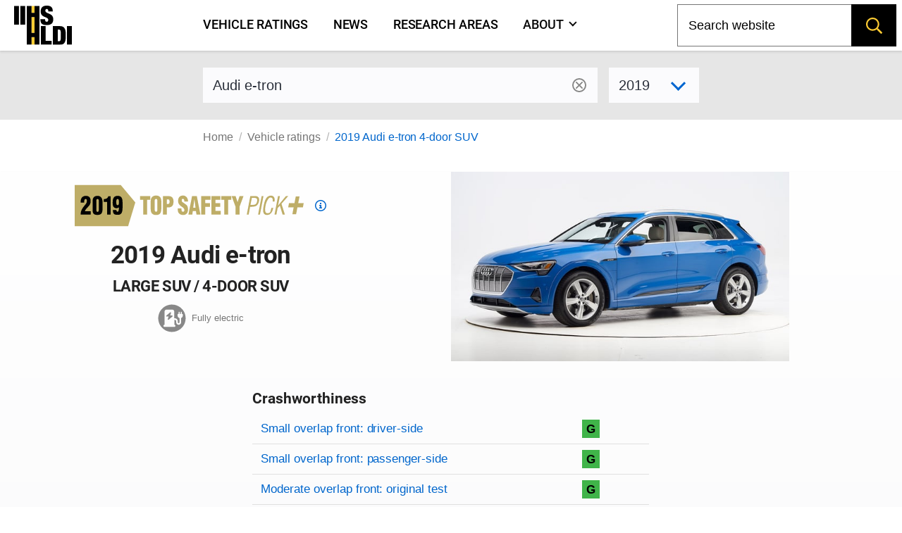

--- FILE ---
content_type: text/html; charset=utf-8
request_url: https://www.iihs.org/ratings/vehicle/audi/e-tron-4-door-suv/2019
body_size: 20842
content:
<!DOCTYPE html ><html xmlns="http://www.w3.org/1999/xhtml" xmlns:v-on="http://vue.on/xhtml" xmlns:v-bind="http://vue.bind/xhtml" prefix="og: http://ogp.me/ns#" class="no-js" lang="en"><head><script>(function(w,i,g){w[g]=w[g]||[];if(typeof w[g].push=='function')w[g].push(i)})
(window,'GTM-NFDVV9L','google_tags_first_party');</script><script>(function(w,d,s,l){w[l]=w[l]||[];(function(){w[l].push(arguments);})('set', 'developer_id.dY2E1Nz', true);
		var f=d.getElementsByTagName(s)[0],
		j=d.createElement(s);j.async=true;j.src='/5qrd/';
		f.parentNode.insertBefore(j,f);
		})(window,document,'script','dataLayer');</script><title>
	2019 Audi e-tron
</title><meta charset="utf-8" /><meta name="description" content="IIHS ratings for the 2019 Audi e-tron 4-door SUV - large SUV" /><meta name="viewport" content="width=device-width,initial-scale=1" /><meta name="theme-color" content="#ffcc33" /><meta name="twitter:card" content="summary_large_image" /><meta name="twitter:site" content="@IIHS_autosafety" /><meta name="google-site-verification" content="7SKSdnUFIX0vq2YkHfOZnHGTxPKkyob7MUusaq3dOu0" /><meta id="ogtype" property="og:type" content="website" /><meta property="og:locale" content="en_US" /><meta property="og:site_name" content="IIHS-HLDI crash testing and highway safety" /><meta id="ogtitle" property="og:title" content="2019 Audi e-tron 4-door SUV" /><meta id="ogdescription" property="og:description" content="2019 Audi e-tron 4-door SUV - large SUV" /><meta id="ogurl" property="og:url" content="https://www.iihs.org/ratings/vehicle/audi/e-tron-4-door-suv/2019" /><meta id="ogimage" property="og:image" content="https://www.iihs.org/cdn-cgi/image/width=636/api/ratings/model-year-images/2909/" /><link rel="apple-touch-icon" sizes="180x180" href="/apple-touch-icon.png" /><link rel="icon" type="image/png" href="/favicon-32x32.png" /><link rel="manifest" href="/site.webmanifest" /><link id="built-css" rel="stylesheet" type="text/css" href="/Frontend/build/styles-styles_1275874d8345ad5a8bbc.css"></link><link rel="stylesheet" type="text/css" href="/Frontend/build/styles-ratings-detail_f92771c8b486a2e07677.css" /><link rel="preload" as="image" href="https://www.iihs.org/cdn-cgi/image/width=636/api/ratings/model-year-images/2909/" /><script>
		(function (w, d, s, l, i) {
			w[l] = w[l] || []; w[l].push({
				'gtm.start':
					new Date().getTime(), event: 'gtm.js'
			}); var f = d.getElementsByTagName(s)[0],
				j = d.createElement(s), dl = l != 'dataLayer' ? '&amp;l=' + l : ''; j.async = true; j.src =
					'https://www.googletagmanager.com/gtm.js?id=' + i + dl; f.parentNode.insertBefore(j, f);
		})(window, document, 'script', 'dataLayer', 'GTM-NFDVV9L');
	</script><script data-search-pseudo-elements="true" src="https://kit.fontawesome.com/2f7b88d0db.js"></script><script src="/Frontend/build/allnav_33cbe86012dd59ceafc4.js" defer=""></script><script id="cookieyes" type="text/javascript" src="https://cdn-cookieyes.com/client_data/04b714e0391022df89db315d/script.js"></script><script>
		(function () {
			var html = document.documentElement;
			html.className = html.className.replace(/\bno-js\b/, 'js');
		})();
	</script><script type="text/javascript" src="/Frontend/build/ratings-detail_5bfb3f790c56ddf3fe64.js" defer=""></script><!-- Favicons -->
<!-- Google Tag Manager -->
<!-- Start cookieyes banner -->
<!-- End cookieyes banner -->
<style id="hide-nav-style">
		side-nav-collapse {
			display: none !important
		}
	</style><style>
		.js .nojs-inner-nav {
			display: none !important;
		}
	</style></head><body class="breakout"><!-- Google Tag Manager (noscript) -->
<noscript><iframe src="https://www.googletagmanager.com/ns.html?id=GTM-NFDVV9L" height="0" width="0" style="display:none;visibility:hidden"></iframe></noscript><div id="cssLoadTest"></div><header id="allNav"><a class="skip-link screen-reader-text" href="#content">Skip to content</a><div id="navWrap" class="navWrap"><nav id="navMenu" class="navbar main-navigation" aria-label="main navigation"><main-nav v-bind:page-nodes="[{&quot;Id&quot;:&quot;c6d65c43-b20a-45f5-86f5-bbcd11c37075&quot;,&quot;Title&quot;:&quot;Vehicle ratings&quot;,&quot;Url&quot;:&quot;/ratings&quot;,&quot;MenuTitle&quot;:&quot;Vehicle ratings&quot;,&quot;IsAboutPage&quot;:false,&quot;IsPublished&quot;:true,&quot;HasChildren&quot;:false,&quot;Children&quot;:null,&quot;Parent&quot;:null,&quot;Properties&quot;:{&quot;PageId&quot;:&quot;c6d65c43-b20a-45f5-86f5-bbcd11c37075&quot;,&quot;HeroImage&quot;:&quot;~/media(86f4d476-d13a-42da-89f7-3ff733dd2ada)&quot;,&quot;Menuable&quot;:true,&quot;PublicationStatus&quot;:&quot;published&quot;}},{&quot;Id&quot;:&quot;7b9386ff-7abd-46ca-8ab0-854018d43f0c&quot;,&quot;Title&quot;:&quot;News&quot;,&quot;Url&quot;:&quot;/news&quot;,&quot;MenuTitle&quot;:&quot;News&quot;,&quot;IsAboutPage&quot;:false,&quot;IsPublished&quot;:true,&quot;HasChildren&quot;:false,&quot;Children&quot;:null,&quot;Parent&quot;:null,&quot;Properties&quot;:{&quot;PageId&quot;:&quot;7b9386ff-7abd-46ca-8ab0-854018d43f0c&quot;,&quot;HeroImage&quot;:null,&quot;Menuable&quot;:true,&quot;PublicationStatus&quot;:&quot;published&quot;}},{&quot;Id&quot;:&quot;d34cbb85-1f65-4155-9518-df3f231df0a6&quot;,&quot;Title&quot;:&quot;Research areas&quot;,&quot;Url&quot;:&quot;/research-areas&quot;,&quot;MenuTitle&quot;:&quot;Research areas&quot;,&quot;IsAboutPage&quot;:false,&quot;IsPublished&quot;:true,&quot;HasChildren&quot;:false,&quot;Children&quot;:null,&quot;Parent&quot;:null,&quot;Properties&quot;:{&quot;PageId&quot;:&quot;d34cbb85-1f65-4155-9518-df3f231df0a6&quot;,&quot;HeroImage&quot;:&quot;~/media(f50bfed3-ef92-41ad-ab52-46dcbe73089a)&quot;,&quot;Menuable&quot;:true,&quot;PublicationStatus&quot;:&quot;published&quot;}},{&quot;Id&quot;:&quot;dafd8021-8073-42e1-85da-aa4b9553b822&quot;,&quot;Title&quot;:&quot;Who we are&quot;,&quot;Url&quot;:&quot;/about&quot;,&quot;MenuTitle&quot;:&quot;About&quot;,&quot;IsAboutPage&quot;:true,&quot;IsPublished&quot;:true,&quot;HasChildren&quot;:true,&quot;Children&quot;:[{&quot;Id&quot;:&quot;cbad04a2-a49a-461f-bf92-f525dc7006ff&quot;,&quot;Title&quot;:&quot;Member groups&quot;,&quot;Url&quot;:&quot;/about/member-groups&quot;,&quot;MenuTitle&quot;:&quot;Member groups&quot;,&quot;IsAboutPage&quot;:false,&quot;IsPublished&quot;:false,&quot;HasChildren&quot;:false,&quot;Children&quot;:[],&quot;Parent&quot;:null,&quot;Properties&quot;:null},{&quot;Id&quot;:&quot;7f02b4ba-701d-446c-9151-c123115b429b&quot;,&quot;Title&quot;:&quot;Media resources&quot;,&quot;Url&quot;:&quot;/about/media-resources&quot;,&quot;MenuTitle&quot;:&quot;Media resources&quot;,&quot;IsAboutPage&quot;:false,&quot;IsPublished&quot;:false,&quot;HasChildren&quot;:false,&quot;Children&quot;:[],&quot;Parent&quot;:null,&quot;Properties&quot;:null},{&quot;Id&quot;:&quot;c9753100-102d-4836-b74c-09d354be84d0&quot;,&quot;Title&quot;:&quot;For research partners&quot;,&quot;Url&quot;:&quot;/about/for-research-partners&quot;,&quot;MenuTitle&quot;:&quot;For research partners&quot;,&quot;IsAboutPage&quot;:false,&quot;IsPublished&quot;:false,&quot;HasChildren&quot;:false,&quot;Children&quot;:[],&quot;Parent&quot;:null,&quot;Properties&quot;:null},{&quot;Id&quot;:&quot;8d79c48d-4286-4d51-98ef-f1fd8b5eb4b8&quot;,&quot;Title&quot;:&quot;Contact us&quot;,&quot;Url&quot;:&quot;/about/contact&quot;,&quot;MenuTitle&quot;:&quot;Contact us&quot;,&quot;IsAboutPage&quot;:false,&quot;IsPublished&quot;:false,&quot;HasChildren&quot;:false,&quot;Children&quot;:[],&quot;Parent&quot;:null,&quot;Properties&quot;:null},{&quot;Id&quot;:&quot;4054a6ee-6a8d-4474-b167-08258734cb50&quot;,&quot;Title&quot;:&quot;Careers&quot;,&quot;Url&quot;:&quot;/about/careers&quot;,&quot;MenuTitle&quot;:&quot;Careers&quot;,&quot;IsAboutPage&quot;:false,&quot;IsPublished&quot;:false,&quot;HasChildren&quot;:false,&quot;Children&quot;:[],&quot;Parent&quot;:null,&quot;Properties&quot;:null},{&quot;Id&quot;:&quot;c0ebab6b-d016-4c32-a703-8a0d29ee5f9c&quot;,&quot;Title&quot;:&quot;50th anniversary&quot;,&quot;Url&quot;:&quot;/about/50th-anniversary&quot;,&quot;MenuTitle&quot;:&quot;50th anniversary&quot;,&quot;IsAboutPage&quot;:false,&quot;IsPublished&quot;:false,&quot;HasChildren&quot;:false,&quot;Children&quot;:[],&quot;Parent&quot;:null,&quot;Properties&quot;:null}],&quot;Parent&quot;:null,&quot;Properties&quot;:{&quot;PageId&quot;:&quot;dafd8021-8073-42e1-85da-aa4b9553b822&quot;,&quot;HeroImage&quot;:&quot;~/media(ab7816e9-6597-4f06-af14-10f1d390f2f4)&quot;,&quot;Menuable&quot;:true,&quot;PublicationStatus&quot;:&quot;published&quot;}}]" v-bind:pages-to-exclude="[&quot;c0ebab6b-d016-4c32-a703-8a0d29ee5f9c&quot;]"></main-nav><!-- fallback html for no js -->
<div class="nojs-inner-nav container"><div class="navbar-brand"><a class="navbar-item navlogo " href="/"><img src="/frontend/images/logo-no-lettering.svg" alt="IIHS-HLDI logo" width="82" height="56" /></a></div><div id="navbar-menu-id" class="navbar-menu is-active"><!-- nav link items -->
<div class="navbar-start"><a class="navbar-item" v-on:click="closeBurger()" href="/ratings">
										Vehicle ratings
									</a><a class="navbar-item" v-on:click="closeBurger()" href="/news">
										News
									</a><a class="navbar-item" v-on:click="closeBurger()" href="/research-areas">
										Research areas
									</a><a class="navbar-item" v-on:click="closeBurger()" href="/about">
										About
									</a></div></div></div></nav></div><back-to-top></back-to-top></header><div class="normal-bread"><div class="breadcrumb"><nav class="breadcrumb" aria-label="breadcrumbs"><ul><li class=""><a href="/">Home</a></li><li class=""><a href="/ratings">Vehicle ratings</a></li><li class="is-active"><a href="/ratings/vehicle/audi/e-tron-4-door-suv/2019">2019 Audi e-tron 4-door SUV</a></li></ul></nav></div></div><main class="page-wrap"><div class="container"><div id="content" class="biosid-blocks rating-detail"><section class="rating-header-search topics-item-header is-full-breakout" style="z-index:20"><div class="lookup"><div class="notification"><vehicle-lookup placeholder-text="Audi e-tron"></vehicle-lookup><div class="is-variant-drop "><vehicle-sub-lookup make-name="Audi" model-name="e-tron" variant-type="4-door SUV" v-bind:model-year="2019"></vehicle-sub-lookup></div></div></div></section><div class="quick-bread"><div class="breadcrumb"><nav class="breadcrumb" aria-label="breadcrumbs"><ul><li class=""><a href="/">Home</a></li><li class=""><a href="/ratings">Vehicle ratings</a></li><li class="is-active"><a href="/ratings/vehicle/audi/e-tron-4-door-suv/2019">2019 Audi e-tron 4-door SUV</a></li></ul></nav></div></div><section class="rating-header is-hero hero is-full-breakout"><div class="hero-body"><div class="vehicle-left"><div class="TSP-viewer"><span class="tspPlus " style="background-image: url(&#39;/frontend/images/tsp/tspPlus2019.svg&#39;)" xmlns="">Top Safety Pick +</span><a href="/ratings/top-safety-picks/2019"><svg fill="#0066cc" height="1rem" width="1rem" aria-hidden="true" focusable="false" data-prefix="fab" data-icon="criteria" viewBox="0 0 512 512"><path d="m256,48c114.9,0,208,93.1,208,208s-93.1,208-208,208S48,370.9,48,256,141.1,48,256,48Zm0,464c141.4,0,256-114.6,256-256S397.4,0,256,0,0,114.6,0,256s114.6,256,256,256Zm-40-176h-24v48h128v-48h-32v-112h-96v48h38v64h-24Zm72-144v-64h-64v64h64Z"></path></svg><span class="screen-reader-text">Top Safety Pick criteria</span></a></div><h1 class="head">2019 Audi e-tron</h1><h2>large SUV / 4-door SUV</h2><div class="fuel-type-block" xmlns=""><span aria-hidden="true" class="fuel-type is-electric"></span><span class="note">Fully electric</span></div></div><div class="vehicle-right"><figure class="feature has-text-centered-desktop"><img src="https://www.iihs.org/cdn-cgi/image/width=636/api/ratings/model-year-images/2909/" alt="2019 Audi e-tron 4-door SUV" /></figure></div><div class="ratings-overview"><h3>Crashworthiness</h3><table class="table rating-table is-fullwidth "><caption class="sr-only">Rating overview</caption><thead><tr><th scope="col" class="sr-only">Evaluation criteria</th><th scope="col" class="sr-only">Rating</th></tr></thead><tbody><tr class="overall-rating"><th scope="row"><a href="#small-overlap-front-driver-side">Small overlap front: driver-side</a></th><td><div class="rating-icon-block"><abbr aria-label="Good" class="is-good is-gamp tag" role="tooltip">G</abbr></div></td></tr><tr class="overall-rating"><th scope="row"><a href="#small-overlap-front-passenger-side">Small overlap front: passenger-side</a></th><td><div class="rating-icon-block"><abbr aria-label="Good" class="is-good is-gamp tag" role="tooltip">G</abbr></div></td></tr><tr class="overall-rating"><th scope="row"><a href="#moderate-overlap-front-original-test">Moderate overlap front: original test</a></th><td><div class="rating-icon-block"><abbr aria-label="Good" class="is-good is-gamp tag" role="tooltip">G</abbr></div></td></tr><tr class="overall-rating"><th scope="row"><a href="#side-original-test">Side: original test</a></th><td><div class="rating-icon-block"><abbr aria-label="Good" class="is-good is-gamp tag" role="tooltip">G</abbr></div></td></tr><tr class="overall-rating"><th scope="row"><a href="#roof-strength">Roof strength</a></th><td><div class="rating-icon-block"><abbr aria-label="Good" class="is-good is-gamp tag" role="tooltip">G</abbr></div></td></tr><tr class="overall-rating"><th scope="row"><a href="#head-restraints-and-seats">Head restraints &amp; seats</a></th><td><div class="rating-icon-block"><abbr aria-label="Good" class="is-good is-gamp tag" role="tooltip">G</abbr></div></td></tr></tbody></table><h3>Crash avoidance &amp; mitigation</h3><table class="table rating-table is-fullwidth is-ca-table "><thead><tr><th scope="col" class="sr-only">Evaluation criteria</th><th scope="col" class="sr-only">Rating</th></tr></thead><tbody><tr><th scope="row"><a href="#headlights">Headlights</a></th><td><div class="rating-icon-block"><abbr aria-label="Good" class="is-good is-gamp tag" role="tooltip">G</abbr></div></td></tr><tr><th style="border-bottom:none;" colspan="2"><a href="#front-crash-prevention-vehicle-to-vehicle">Front crash prevention: vehicle-to-vehicle</a></th></tr><tr><td>
												Standard system
																							</td><td><div class="ca-rating" xmlns=""><div class="fcp-superior">Superior</div></div></td></tr><tr><th style="border-bottom:none;" colspan="2" scope="col"><a href="#front-crash-prevention-pedestrian-day">Front crash prevention: pedestrian (day)</a></th></tr><tr><td>
														Standard system
																											</td><td><div class="ca-rating" xmlns=""><div class="fcp-superior">Superior</div></div></td></tr></tbody></table><h3>Seat belts &amp; child restraints</h3><table class="table rating-table is-fullwidth "><thead><tr><th scope="col" class="sr-only">Evaluation criteria</th><th scope="col" class="sr-only">Rating</th></tr></thead><tbody><tr><th scope="row"><a href="#child-seat-anchors">LATCH ease of use</a></th><td><div class="rating-icon-block" style="display: flex; justify-content: center; align-items: center;"><div class="rating-icon-block"><abbr aria-label="Good" class="is-good is-gamp tag" role="tooltip">G</abbr></div></div></td></tr></tbody></table><h3 style="margin-top: 1.5rem;margin-bottom: 0">Other available safety features</h3><ul class="has-bullets"><li>Standard blind spot detection</li><li>Optional lane departure warning</li><li>Optional lane departure prevention</li><li>Standard rear automatic braking</li></ul><section class="key"><p class="tag is-black ">Key</p><div class="is-legend"><div class="gamp-key-vertical"><div class="gamp-key-item"><abbr class="is-gamp tag is-good" title="Good" aria-label="Good" role="tooltip">G</abbr><span>Good</span></div><div class="gamp-key-item"><abbr class="is-gamp tag is-acceptable" title="Acceptable" aria-label="Acceptable" role="tooltip">A</abbr><span>Acceptable</span></div><div class="gamp-key-item"><abbr class="is-gamp tag is-marginal" title="Marginal" aria-label="Marginal" role="tooltip">M</abbr><span>Marginal</span></div><div class="gamp-key-item"><abbr class="is-gamp tag is-poor" title="Poor" aria-label="Poor" role="tooltip">P</abbr><span>Poor</span></div></div><div class="fcp-key-vertical"><div class="fcp-key-item"><abbr class="is-fcp is-superior" title="Superior" aria-label="Superior" role="tooltip"><span class="fcp-superior"></span>Superior</abbr></div><div class="fcp-key-item"><abbr class="is-fcp is-advanced" title="Advanced" aria-label="Advanced" role="tooltip"><span class="fcp-advanced"></span>Advanced</abbr></div><div class="fcp-key-item"><abbr class="is-fcp is-basic" title="Basic" aria-label="Basic" role="tooltip"><span class="fcp-basic"></span>Basic</abbr></div></div></div><p class="small">Some ratings use a scale of Poor to Good. Others range from Basic to Superior.</p></section></div></div></section><nav role="navigation" aria-label="On this page navigation" class="l-nav sticky is-ratings-nav is-hidden-touch"><div class="menu topics-menu"><div class="menu-label is-hidden">Test types</div><ul class="menu-list" v-scrollspy-nav=""><li><a href="#small-overlap-front-driver-side">Small overlap front: driver-side</a></li><li><a href="#small-overlap-front-passenger-side">Small overlap front: passenger-side</a></li><li><a href="#moderate-overlap-front-original-test">Moderate overlap front: original test</a></li><li><a href="#side-original-test">Side: original test</a></li><li><a href="#roof-strength">Roof strength</a></li><li><a href="#head-restraints-and-seats">Head restraints &amp; seats</a></li><li><a href="#headlights">Headlights</a></li><li><a href="#front-crash-prevention-vehicle-to-vehicle">Front crash prevention: vehicle-to-vehicle</a></li><li><a href="#front-crash-prevention-pedestrian-day">Front crash prevention: pedestrian (day)</a></li><li><a href="#child-seat-anchors">Child seat anchors</a></li></ul></div></nav><div id="main-copy"><section id="small-overlap-front-driver-side" class="subsection" v-scrollspy=""><h2>Small overlap front: driver-side</h2><div id="small-overlap-front-driver-side-5206" xmlns=""><p>Tested vehicle: <kbd>2019 Audi e-tron quattro Premium Plus 4-door 4wd</kbd><br /><em>Rating applies to 2019-23 models</em></p><p>	The Audi e-tron was introduced in the 2019 model year and was renamed as the Audi Q8 e-tron for the 2024 model year. These ratings also apply to the Audi e-tron Sportback and the Audi Q8 Sportback e-tron.	</p><div><table class="table rating-table is-fullwidth "><thead><tr><th scope="col" class="sr-only">Evaluation criteria</th><th scope="col" class="sr-only">Rating</th></tr></thead><tbody><tr class="overall-rating"><th scope="row">Overall evaluation</th><td><div class="rating-icon-block"><abbr aria-label="Good" class="is-good is-gamp tag" role="tooltip">G</abbr></div></td></tr><tr><th scope="row">Structure and safety cage</th><td><div class="rating-icon-block"><abbr aria-label="Good" class="is-good is-gamp tag" role="tooltip">G</abbr></div></td></tr><tr><th scope="col" colspan="2">Driver injury measures</th></tr><tr><td>Head/neck</td><td><div class="rating-icon-block"><abbr aria-label="Good" class="is-good is-gamp tag" role="tooltip">G</abbr></div></td></tr><tr><td>Chest</td><td><div class="rating-icon-block"><abbr aria-label="Good" class="is-good is-gamp tag" role="tooltip">G</abbr></div></td></tr><tr><td>Hip/thigh</td><td><div class="rating-icon-block"><abbr aria-label="Good" class="is-good is-gamp tag" role="tooltip">G</abbr></div></td></tr><tr><td>Lower leg/foot</td><td><div class="rating-icon-block"><abbr aria-label="Good" class="is-good is-gamp tag" role="tooltip">G</abbr></div></td></tr><tr><th scope="row">
							Driver restraints and dummy kinematics
						</th><td><div class="rating-icon-block"><abbr aria-label="Good" class="is-good is-gamp tag" role="tooltip">G</abbr></div></td></tr></tbody></table></div><div class="video-container"><iframe width="560" height="315" src="https://www.youtube.com/embed/02TDZn0s-zM?autoplay=0&amp;showinfo=0&amp;rel=0" title="YouTube embed" allow="autoplay; encrypted-media" allowfullscreen=""></iframe></div><photo-gallery v-bind:images="[{&quot;PhotoId&quot;:0,&quot;Width&quot;:0,&quot;Height&quot;:0,&quot;Title&quot;:&quot;&quot;,&quot;Caption&quot;:&quot;Action shot taken during the driver-side small overlap frontal crash test.&quot;,&quot;ContentLength&quot;:0,&quot;Filename&quot;:&quot;CEN1905_04_1.jpg&quot;,&quot;ContentType&quot;:null,&quot;UniqueId&quot;:&quot;5070&quot;,&quot;DisplayOrder&quot;:1,&quot;LastModified&quot;:&quot;2019-08-14T10:00:18.313&quot;},{&quot;PhotoId&quot;:0,&quot;Width&quot;:0,&quot;Height&quot;:0,&quot;Title&quot;:&quot;&quot;,&quot;Caption&quot;:&quot;The dummy&#39;s position in relation to the door frame, steering wheel, and instrument panel after the crash test indicates that the driver&#39;s survival space was maintained very well.&quot;,&quot;ContentLength&quot;:0,&quot;Filename&quot;:&quot;CEN1905_31_2.jpg&quot;,&quot;ContentType&quot;:null,&quot;UniqueId&quot;:&quot;5071&quot;,&quot;DisplayOrder&quot;:2,&quot;LastModified&quot;:&quot;2019-08-14T10:00:18.313&quot;},{&quot;PhotoId&quot;:0,&quot;Width&quot;:0,&quot;Height&quot;:0,&quot;Title&quot;:&quot;&quot;,&quot;Caption&quot;:&quot;The frontal and side curtain airbags worked well together to keep the head from coming close to any stiff structure or outside objects that could cause injury.&quot;,&quot;ContentLength&quot;:0,&quot;Filename&quot;:&quot;CEN1905_driver_3.jpg&quot;,&quot;ContentType&quot;:null,&quot;UniqueId&quot;:&quot;5075&quot;,&quot;DisplayOrder&quot;:3,&quot;LastModified&quot;:&quot;2019-08-14T10:00:18.313&quot;},{&quot;PhotoId&quot;:0,&quot;Width&quot;:0,&quot;Height&quot;:0,&quot;Title&quot;:&quot;&quot;,&quot;Caption&quot;:&quot;The driver&#39;s space was maintained well, and risk of injuries to the dummy&#39;s legs and feet was low.&quot;,&quot;ContentLength&quot;:0,&quot;Filename&quot;:&quot;CEN1905_32_4.jpg&quot;,&quot;ContentType&quot;:null,&quot;UniqueId&quot;:&quot;5072&quot;,&quot;DisplayOrder&quot;:4,&quot;LastModified&quot;:&quot;2019-08-14T10:00:18.313&quot;}]" gallery-id="media"></photo-gallery>
<details class="technical-details">
        <summary>Technical measurements for this test</summary>
            

				<p style="margin-top:1.5rem"><strong>Measures of occupant compartment intrusion on driver side</strong></p>
				<table class="table is-fullwidth">
				<thead>
			<tr><th scope="col" class="sr-only">Evaluation criteria</th><th scope="col" class="sr-only">Measurement</th></tr>
			</thead>
					<tbody>
							<tr>
								<th>Test ID</th>
									<th class="vehicle-break">CEN1905</th>
							</tr>
							<tr>
								<th colspan="2">Lower occupant compartment</th>
							</tr>
							<tr>
								<td class="sub-label">Lower hinge pillar max (cm)</td>
									<td class="measurement-data">4</td>
							</tr>
							<tr>
								<td class="sub-label">Footrest (cm)</td>
									<td class="measurement-data">3</td>
							</tr>
							<tr>
								<td class="sub-label">Left toepan (cm)</td>
									<td class="measurement-data">3</td>
							</tr>
							<tr>
								<td class="sub-label">Brake pedal (cm)</td>
									<td class="measurement-data">4</td>
							</tr>
							<tr>
								<td class="sub-label">Parking brake (cm)</td>
									<td class="measurement-data"></td>
							</tr>
							<tr>
								<td class="sub-label">Rocker panel lateral average (cm)</td>
									<td class="measurement-data">0</td>
							</tr>
							<tr>
								<th colspan="2">Upper occupant compartment</th>
							</tr>
							<tr>
								<td class="sub-label">Steering column</td>
									<td class="measurement-data">4</td>
							</tr>
							<tr>
								<td class="sub-label">Upper hinge pillar max (cm)</td>
									<td class="measurement-data">3</td>
							</tr>
							<tr>
								<td class="sub-label">Upper dash (cm)</td>
									<td class="measurement-data">4</td>
							</tr>
							<tr>
								<td class="sub-label">Lower instrument panel (cm)</td>
									<td class="measurement-data">4</td>
							</tr>
					</tbody>
				</table>
				<p><strong>Driver injury measures</strong></p>
				<table class="table is-fullwidth">
				<thead>
			<tr><th scope="col" class="sr-only">Evaluation criteria</th><th scope="col" class="sr-only">Measurement</th></tr>
			</thead>
					<tbody>
							<tr>
								<th>Test ID</th>
									<th class="vehicle-break">CEN1905</th>
							</tr>
							<tr>
								<th colspan="2">Head</th>
							</tr>
							<tr>
								<td class="sub-label">HIC-15</td>
									<td class="measurement-data">169</td>
							</tr>
							<tr>
								<td class="sub-label">Peak gs at hard contact</td>
									<td class="measurement-data">no contact </td>
							</tr>
							<tr>
								<th colspan="2">Neck</th>
							</tr>
							<tr>
								<td class="sub-label">Tension (kN)</td>
									<td class="measurement-data">1.1 </td>
							</tr>
							<tr>
								<td class="sub-label">Extension bending moment (Nm)</td>
									<td class="measurement-data">18 </td>
							</tr>
							<tr>
								<td class="sub-label">Maximum Nij </td>
									<td class="measurement-data">0.22 </td>
							</tr>
							<tr>
								<th>Chest maximum compression (mm)</th>
									<td class="measurement-data">24 </td>
							</tr>
							<tr>
								<th colspan="2">Femur (kN)</th>
							</tr>
							<tr>
								<td class="sub-label">Left</td>
									<td class="measurement-data">0.2 </td>
							</tr>
							<tr>
								<td class="sub-label">Right</td>
									<td class="measurement-data">0.0 </td>
							</tr>
							<tr>
								<th colspan="2">Knee displacement (mm)</th>
							</tr>
							<tr>
								<td class="sub-label">Left</td>
									<td class="measurement-data">0 </td>
							</tr>
							<tr>
								<td class="sub-label">Right</td>
									<td class="measurement-data">0 </td>
							</tr>
							<tr>
								<th colspan="2">Knee-thigh-hip injury risk (%)</th>
							</tr>
							<tr>
								<td class="sub-label">Left</td>
									<td class="measurement-data">0 </td>
							</tr>
							<tr>
								<td class="sub-label">Right</td>
									<td class="measurement-data">0 </td>
							</tr>
							<tr>
								<th colspan="2">Maximum tibia index</th>
							</tr>
							<tr>
								<td class="sub-label">Left</td>
									<td class="measurement-data">0.34 </td>
							</tr>
							<tr>
								<td class="sub-label">Right</td>
									<td class="measurement-data">0.29 </td>
							</tr>
							<tr>
								<th colspan="2">Tibia axial force (kN)</th>
							</tr>
							<tr>
								<td class="sub-label">Left</td>
									<td class="measurement-data">1.4</td>
							</tr>
							<tr>
								<td class="sub-label">Right</td>
									<td class="measurement-data">1.1</td>
							</tr>
							<tr>
								<th colspan="2">Foot acceleration (g)</th>
							</tr>
							<tr>
								<td class="sub-label">Left</td>
									<td class="measurement-data">43</td>
							</tr>
							<tr>
								<td class="sub-label">Right</td>
									<td class="measurement-data">32</td>
							</tr>
					</tbody>
				</table>

			</details>
		
		<p class="about-test"><a href="/ratings/about-our-tests/small-overlap-front"><i class="fa-sharp fa-light fa-memo-circle-info fa-sm"></i> About the small overlap front test</a></p></div></section><section id="small-overlap-front-passenger-side" class="subsection" v-scrollspy=""><h2>Small overlap front: passenger-side</h2><div id="small-overlap-front-passenger-side-5270" xmlns=""><p>Tested vehicle: <kbd>2019 Audi e-tron quattro 4-door 4wd</kbd><br /><em>Rating applies to 2019-23 models</em></p><p>	The Audi e-tron was introduced in the 2019 model year and was renamed as the Audi Q8 e-tron for the 2024 model year. Passenger-side small overlap frontal ratings are assigned by the Institute based on a test conducted by Volkswagen/Audi. 
These ratings also apply to the Audi e-tron Sportback and the Audi Q8 Sportback e-tron.	</p><div><table class="table rating-table is-fullwidth "><thead><tr><th scope="col" class="sr-only">Evaluation criteria</th><th scope="col" class="sr-only">Rating</th></tr></thead><tbody><tr class="overall-rating"><th scope="row">Overall evaluation </th><td><div class="rating-icon-block"><abbr aria-label="Good" class="is-good is-gamp tag" role="tooltip">G</abbr></div></td></tr><tr><th scope="row">Structure and safety cage</th><td><div class="rating-icon-block"><abbr aria-label="Good" class="is-good is-gamp tag" role="tooltip">G</abbr></div></td></tr><tr><th scope="col" colspan="2">Passenger injury measures</th></tr><tr><td>Head/neck</td><td><div class="rating-icon-block"><abbr aria-label="Good" class="is-good is-gamp tag" role="tooltip">G</abbr></div></td></tr><tr><td>Chest</td><td><div class="rating-icon-block"><abbr aria-label="Good" class="is-good is-gamp tag" role="tooltip">G</abbr></div></td></tr><tr><td>Hip/thigh</td><td><div class="rating-icon-block"><abbr aria-label="Good" class="is-good is-gamp tag" role="tooltip">G</abbr></div></td></tr><tr><td>Lower leg/foot</td><td><div class="rating-icon-block"><abbr aria-label="Good" class="is-good is-gamp tag" role="tooltip">G</abbr></div></td></tr><tr><th scope="row">
							Passenger restraints and dummy kinematics
						</th><td><div class="rating-icon-block"><abbr aria-label="Good" class="is-good is-gamp tag" role="tooltip">G</abbr></div></td></tr><tr><th colspan="2" scope="col">Driver injury measures</th></tr><tr><td>Head/neck</td><td><div class="rating-icon-block"><abbr aria-label="Good" class="is-good is-gamp tag" role="tooltip">G</abbr></div></td></tr><tr><td>Chest</td><td><div class="rating-icon-block"><abbr aria-label="Good" class="is-good is-gamp tag" role="tooltip">G</abbr></div></td></tr><tr><td>Hip/thigh</td><td><div class="rating-icon-block"><abbr aria-label="Good" class="is-good is-gamp tag" role="tooltip">G</abbr></div></td></tr><tr><td>Lower leg/foot</td><td><div class="rating-icon-block"><abbr aria-label="Good" class="is-good is-gamp tag" role="tooltip">G</abbr></div></td></tr><tr><th scope="row">
							Driver restraints and dummy kinematics
						</th><td><div class="rating-icon-block"><abbr aria-label="Good" class="is-good is-gamp tag" role="tooltip">G</abbr></div></td></tr></tbody></table></div>

<details class="technical-details">
        <summary>Technical measurements for this test</summary>

				<p style="margin-top:1.5rem"><strong>Measures of occupant compartment intrusion on passenger side</strong></p>
				<table class="table is-fullwidth">
				<thead>
			<tr><th scope="col" class="sr-only">Evaluation criteria</th><th scope="col" class="sr-only">Measurement</th></tr>
			</thead>
					<tbody>
							<tr>
								<th>Test ID</th>
									<th class="vehicle-break">VTP1922</th>
							</tr>
							<tr>
								<th colspan="2">Lower occupant compartment</th>
							</tr>
							<tr>
								<td class="sub-label">Lower hinge pillar max (cm)</td>
									<td class="measurement-data">8</td>
							</tr>
							<tr>
								<td class="sub-label">Footrest (cm)</td>
									<td class="measurement-data">7</td>
							</tr>
							<tr>
								<td class="sub-label">Right toepan (cm)</td>
									<td class="measurement-data">3</td>
							</tr>
							<tr>
								<td class="sub-label">Center toepan (cm)</td>
									<td class="measurement-data">1</td>
							</tr>
							<tr>
								<td class="sub-label">Rocker panel lateral average (cm)</td>
									<td class="measurement-data">0</td>
							</tr>
							<tr>
								<th colspan="2">Upper occupant compartment</th>
							</tr>
							<tr>
								<td class="sub-label">Center dash (cm)</td>
									<td class="measurement-data">3</td>
							</tr>
							<tr>
								<td class="sub-label">Upper hinge pillar max (cm)</td>
									<td class="measurement-data">5</td>
							</tr>
							<tr>
								<td class="sub-label">Upper dash (cm)</td>
									<td class="measurement-data">5</td>
							</tr>
							<tr>
								<td class="sub-label">Right lower dash (cm)</td>
									<td class="measurement-data">4</td>
							</tr>
					</tbody>
				</table>
				<p><strong>Passenger injury measures</strong></p>
				<table class="table is-fullwidth">
				<thead>
			<tr><th scope="col" class="sr-only">Evaluation criteria</th><th scope="col" class="sr-only">Measurement</th></tr>
			</thead>
					<tbody>
							<tr>
								<th>Test ID</th>
									<th class="vehicle-break">VTP1922</th>
							</tr>
							<tr>
								<th colspan="2">Head</th>
							</tr>
							<tr>
								<td class="sub-label">HIC-15</td>
									<td class="measurement-data">247</td>
							</tr>
							<tr>
								<td class="sub-label">Peak gs at hard contact</td>
									<td class="measurement-data">no contact </td>
							</tr>
							<tr>
								<th colspan="2">Neck</th>
							</tr>
							<tr>
								<td class="sub-label">Tension (kN)</td>
									<td class="measurement-data">0.6 </td>
							</tr>
							<tr>
								<td class="sub-label">Extension bending moment (Nm)</td>
									<td class="measurement-data">29 </td>
							</tr>
							<tr>
								<td class="sub-label">Maximum Nij </td>
									<td class="measurement-data">0.26 </td>
							</tr>
							<tr>
								<th>Chest maximum compression (mm)</th>
									<td class="measurement-data">22 </td>
							</tr>
							<tr>
								<th colspan="2">Femur (kN)</th>
							</tr>
							<tr>
								<td class="sub-label">Left</td>
									<td class="measurement-data">0.2 </td>
							</tr>
							<tr>
								<td class="sub-label">Right</td>
									<td class="measurement-data">0.5 </td>
							</tr>
							<tr>
								<th colspan="2">Knee displacement (mm)</th>
							</tr>
							<tr>
								<td class="sub-label">Left</td>
									<td class="measurement-data">0 </td>
							</tr>
							<tr>
								<td class="sub-label">Right</td>
									<td class="measurement-data">0 </td>
							</tr>
							<tr>
								<th colspan="2">Knee-thigh-hip injury risk (%)</th>
							</tr>
							<tr>
								<td class="sub-label">Left</td>
									<td class="measurement-data">0 </td>
							</tr>
							<tr>
								<td class="sub-label">Right</td>
									<td class="measurement-data">0 </td>
							</tr>
							<tr>
								<th colspan="2">Maximum tibia index</th>
							</tr>
							<tr>
								<td class="sub-label">Left</td>
									<td class="measurement-data">0.23 </td>
							</tr>
							<tr>
								<td class="sub-label">Right</td>
									<td class="measurement-data">0.44 </td>
							</tr>
							<tr>
								<th colspan="2">Tibia axial force (kN)</th>
							</tr>
							<tr>
								<td class="sub-label">Left</td>
									<td class="measurement-data">2.3</td>
							</tr>
							<tr>
								<td class="sub-label">Right</td>
									<td class="measurement-data">2.4</td>
							</tr>
							<tr>
								<th colspan="2">Foot acceleration (g)</th>
							</tr>
							<tr>
								<td class="sub-label">Left</td>
									<td class="measurement-data">51</td>
							</tr>
							<tr>
								<td class="sub-label">Right</td>
									<td class="measurement-data">72</td>
							</tr>
					</tbody>
				</table>
				<p><strong>Driver injury measures</strong></p>
				<table class="table is-fullwidth">
				<thead>
			<tr><th scope="col" class="sr-only">Evaluation criteria</th><th scope="col" class="sr-only">Measurement</th></tr>
			</thead>
					<tbody>
							<tr>
								<th>Test ID</th>
									<th class="vehicle-break">VTP1922</th>
							</tr>
							<tr>
								<th colspan="2">Head</th>
							</tr>
							<tr>
								<td class="sub-label">HIC-15</td>
									<td class="measurement-data">145</td>
							</tr>
							<tr>
								<td class="sub-label">Peak gs at hard contact</td>
									<td class="measurement-data">no contact </td>
							</tr>
							<tr>
								<th colspan="2">Neck</th>
							</tr>
							<tr>
								<td class="sub-label">Tension (kN)</td>
									<td class="measurement-data">1.0 </td>
							</tr>
							<tr>
								<td class="sub-label">Extension bending moment (Nm)</td>
									<td class="measurement-data">13 </td>
							</tr>
							<tr>
								<td class="sub-label">Maximum Nij </td>
									<td class="measurement-data">0.20 </td>
							</tr>
							<tr>
								<th>Chest maximum compression (mm)</th>
									<td class="measurement-data">39 </td>
							</tr>
							<tr>
								<th colspan="2">Femur (kN)</th>
							</tr>
							<tr>
								<td class="sub-label">Left</td>
									<td class="measurement-data">0.1 </td>
							</tr>
							<tr>
								<td class="sub-label">Right</td>
									<td class="measurement-data">0.2 </td>
							</tr>
							<tr>
								<th colspan="2">Knee displacement (mm)</th>
							</tr>
							<tr>
								<td class="sub-label">Left</td>
									<td class="measurement-data">2 </td>
							</tr>
							<tr>
								<td class="sub-label">Right</td>
									<td class="measurement-data">0 </td>
							</tr>
							<tr>
								<th colspan="2">Knee-thigh-hip injury risk (%)</th>
							</tr>
							<tr>
								<td class="sub-label">Left</td>
									<td class="measurement-data">0 </td>
							</tr>
							<tr>
								<td class="sub-label">Right</td>
									<td class="measurement-data">0 </td>
							</tr>
							<tr>
								<th colspan="2">Maximum tibia index</th>
							</tr>
							<tr>
								<td class="sub-label">Left</td>
									<td class="measurement-data">0.35 </td>
							</tr>
							<tr>
								<td class="sub-label">Right</td>
									<td class="measurement-data">0.24 </td>
							</tr>
							<tr>
								<th colspan="2">Tibia axial force (kN)</th>
							</tr>
							<tr>
								<td class="sub-label">Left</td>
									<td class="measurement-data">0.7</td>
							</tr>
							<tr>
								<td class="sub-label">Right</td>
									<td class="measurement-data">2.0</td>
							</tr>
							<tr>
								<th colspan="2">Foot acceleration (g)</th>
							</tr>
							<tr>
								<td class="sub-label">Left</td>
									<td class="measurement-data">36</td>
							</tr>
							<tr>
								<td class="sub-label">Right</td>
									<td class="measurement-data">46</td>
							</tr>
					</tbody>
				</table>

		</details>
		</div><p class="about-test" xmlns=""><a href="/ratings/about-our-tests/small-overlap-front"><i class="fa-sharp fa-light fa-memo-circle-info fa-sm"></i> About the small overlap front test</a></p></section><section id="moderate-overlap-front-original-test" class="subsection" v-scrollspy=""><h2>Moderate overlap front: original test</h2><div id="moderate-overlap-front-original-test-5189" xmlns=""><p>Tested vehicle: <kbd>2019 Audi e-tron quattro Premium Plus 4-door 4wd</kbd><br /><em>Rating applies to 2019-23 models</em></p><p>	The Audi e-tron was introduced in the 2019 model year and was renamed as the Audi Q8 e-tron for the 2024 model year. These ratings also apply to the Audi e-tron Sportback and the Audi Q8 Sportback e-tron.	</p><div><table class="table rating-table is-fullwidth "><thead><tr><th scope="col" class="sr-only">Evaluation criteria</th><th scope="col" class="sr-only">Rating</th></tr></thead><tbody><tr class="overall-rating"><th scope="row">Overall evaluation</th><td><div class="rating-icon-block"><abbr aria-label="Good" class="is-good is-gamp tag" role="tooltip">G</abbr></div></td></tr><tr><th scope="row">Structure and safety cage</th><td><div class="rating-icon-block"><abbr aria-label="Good" class="is-good is-gamp tag" role="tooltip">G</abbr></div></td></tr><tr><th colspan="2" scope="col">Driver injury measures</th></tr><tr><td>Head/neck</td><td><div class="rating-icon-block"><abbr aria-label="Good" class="is-good is-gamp tag" role="tooltip">G</abbr></div></td></tr><tr><td>Chest</td><td><div class="rating-icon-block"><abbr aria-label="Good" class="is-good is-gamp tag" role="tooltip">G</abbr></div></td></tr><tr><td>Leg/foot, left</td><td><div class="rating-icon-block"><abbr aria-label="Good" class="is-good is-gamp tag" role="tooltip">G</abbr></div></td></tr><tr><td>Leg/foot, right</td><td><div class="rating-icon-block"><abbr aria-label="Good" class="is-good is-gamp tag" role="tooltip">G</abbr></div></td></tr><tr><th scope="row">
							Driver restraints and dummy kinematics
						</th><td><div class="rating-icon-block"><abbr aria-label="Good" class="is-good is-gamp tag" role="tooltip">G</abbr></div></td></tr></tbody></table></div><div class="video-container"><iframe width="560" height="315" src="https://www.youtube.com/embed/V2jTxkptYm8?autoplay=0&amp;showinfo=0&amp;rel=0" title="YouTube embed" allow="autoplay; encrypted-media" allowfullscreen=""></iframe></div><photo-gallery v-bind:images="[{&quot;PhotoId&quot;:0,&quot;Width&quot;:0,&quot;Height&quot;:0,&quot;Title&quot;:&quot;&quot;,&quot;Caption&quot;:&quot;Action shot taken during the moderate overlap frontal crash test.&quot;,&quot;ContentLength&quot;:0,&quot;Filename&quot;:&quot;CEF1903_06_1.jpg&quot;,&quot;ContentType&quot;:null,&quot;UniqueId&quot;:&quot;5054&quot;,&quot;DisplayOrder&quot;:1,&quot;LastModified&quot;:&quot;2019-08-14T10:00:11.727&quot;},{&quot;PhotoId&quot;:0,&quot;Width&quot;:0,&quot;Height&quot;:0,&quot;Title&quot;:&quot;&quot;,&quot;Caption&quot;:&quot;The dummy&#39;s position in relation to the steering wheel and instrument panel after the crash test indicates that the driver&#39;s survival space was maintained very well.&quot;,&quot;ContentLength&quot;:0,&quot;Filename&quot;:&quot;CEF1903_20_2.jpg&quot;,&quot;ContentType&quot;:null,&quot;UniqueId&quot;:&quot;5055&quot;,&quot;DisplayOrder&quot;:2,&quot;LastModified&quot;:&quot;2019-08-14T10:00:11.727&quot;},{&quot;PhotoId&quot;:0,&quot;Width&quot;:0,&quot;Height&quot;:0,&quot;Title&quot;:&quot;&quot;,&quot;Caption&quot;:&quot;Smeared greasepaint indicates where the dummy&#39;s head contacted the side curtain airbag during rebound.&quot;,&quot;ContentLength&quot;:0,&quot;Filename&quot;:&quot;CEF1903_18_3.jpg&quot;,&quot;ContentType&quot;:null,&quot;UniqueId&quot;:&quot;5056&quot;,&quot;DisplayOrder&quot;:3,&quot;LastModified&quot;:&quot;2019-08-14T10:00:11.727&quot;},{&quot;PhotoId&quot;:0,&quot;Width&quot;:0,&quot;Height&quot;:0,&quot;Title&quot;:&quot;&quot;,&quot;Caption&quot;:&quot;Intrusion into the driver&#39;s space was minimal, and all leg and foot injury measures were low.&quot;,&quot;ContentLength&quot;:0,&quot;Filename&quot;:&quot;CEF1903_21_4.jpg&quot;,&quot;ContentType&quot;:null,&quot;UniqueId&quot;:&quot;5057&quot;,&quot;DisplayOrder&quot;:4,&quot;LastModified&quot;:&quot;2019-08-14T10:00:11.727&quot;}]" gallery-id="media"></photo-gallery>

<details class="technical-details">
        <summary>Technical measurements for this test</summary>
  <p style="margin-top:1.5rem"><strong>Measures of occupant compartment intrusion on driver side</strong></p>
			<div class="overscroll">
				<table class="table is-fullwidth">
				<thead>
			<tr><th scope="col" class="sr-only">Evaluation criteria</th><th scope="col" class="sr-only">Measurement</th></tr>
			</thead>
				<tbody>
						<tr>
							<th>Test ID</th>
								<th colspan="1" class="vehicle-break">CEF1903</th>
						</tr>
						<tr>
							<th colspan="2">Footwell intrusion</th>
						</tr>
						<tr>
							<td class="sub-label">Footrest (cm)</td>
								<td class="measurement-data" style="width: 100px;">1</td>
						</tr>
						<tr>
							<td class="sub-label">Left (cm)</td>
								<td class="measurement-data">1</td>
						</tr>
						<tr>
							<td class="sub-label">Center (cm)</td>
								<td class="measurement-data">0</td>
						</tr>
						<tr>
							<td class="sub-label">Right (cm)</td>
								<td class="measurement-data">0</td>
						</tr>
						<tr>
							<th>Brake pedal (cm)</th>
								<td class="measurement-data">0</td>
						</tr>
						<tr>
							<th colspan="2">Instrument panel rearward movement</th>
						</tr>
						<tr>
							<td class="sub-label">Left (cm)</td>
								<td class="measurement-data">0</td>
						</tr>
						<tr>
							<td class="sub-label">Right (cm)</td>
								<td class="measurement-data">1</td>
						</tr>
						<tr>
							<th colspan="2">Steering column movement</th>
						</tr>
						<tr>
							<td class="sub-label">Upward (cm)</td>
								<td class="measurement-data">-5</td>
						</tr>
						<tr>
							<td class="sub-label">Rearward (cm)</td>
								<td class="measurement-data">-5</td>
						</tr>
						<tr>
							<th>A-pillar rearward movement (cm)</th>
								<td class="measurement-data">0</td>
						</tr>
				</tbody>
			</table>
		</div>
			<p><strong>Driver injury measures</strong></p>
			<div class="overscroll">
			<table class="table is-fullwidth">
			<thead>
			<tr><th scope="col" class="sr-only">Evaluation criteria</th>
			<th scope="col" class="sr-only">Measurement</th>
			</tr>
			</thead>
				<tbody>
						<tr>
							<th>Test ID</th>
								<th class="vehicle-break">CEF1903</th>
						</tr>
						<tr>
							<th colspan="2">Head</th>
						</tr>
						<tr>
							<td class="sub-label">HIC-15</td>
								<td class="measurement-data" style="width: 100px;">189</td>
						</tr>
						<tr>
							<td class="sub-label">Peak gs at hard contact</td>
								<td class="measurement-data">no contact </td>
						</tr>
						<tr>
							<th colspan="2">Neck</th>
						</tr>
						<tr>
							<td class="sub-label">Tension (kN)</td>
								<td class="measurement-data">1.1 </td>
						</tr>
						<tr>
							<td class="sub-label">Extension bending moment (Nm)</td>
								<td class="measurement-data">7 </td>
						</tr>
						<tr>
							<td class="sub-label">Maximum Nij </td>
								<td class="measurement-data">0.18 </td>
						</tr>
						<tr>
							<th>Chest maximum compression (mm)</th>
								<td class="measurement-data">29 </td>
						</tr>
						<tr>
							<th colspan="2">Legs</th>
						</tr>
						<tr>
							<td class="sub-label">
								Femur
								force - left
								(kN)
							</td>
								<td class="measurement-data">0.2 </td>
						</tr>
						<tr>
							<td class="sub-label">
								Femur
								force - right
								(kN)
							</td>
								<td class="measurement-data">0.3 </td>
						</tr>
						<tr>
							<td class="sub-label">
								Knee
								displacement - left
								(mm)
							</td>
								<td class="measurement-data">1 </td>
						</tr>
						<tr>
							<td class="sub-label">Knee displacement - right (mm)</td>
								<td class="measurement-data">0 </td>
						</tr>
						<tr>
							<td class="sub-label">
								Maximum
								tibia
								index - left
							</td>
								<td class="measurement-data">0.16 </td>
						</tr>
						<tr>
							<td class="sub-label">
								Maximum
								tibia
								index - right
							</td>
								<td class="measurement-data">0.29 </td>
						</tr>
						<tr>
							<td class="sub-label">
								Tibia axial
								force - left
								(kN)
							</td>
								<td class="measurement-data">1.3</td>
						</tr>
						<tr>
							<td class="sub-label">
								Tibia axial
								force - right
								(kN)
							</td>
								<td class="measurement-data">2.1</td>
						</tr>
						<tr>
							<th colspan="2">Foot acceleration (g)</th>
						</tr>
						<tr>
							<td class="sub-label">Left</td>
								<td class="measurement-data">37</td>
						</tr>
						<tr>
							<td class="sub-label">Right</td>
								<td class="measurement-data">52</td>
						</tr>
				</tbody>
			</table>
		</div>


</details>
<p class="about-test"><a href="/ratings/about-our-tests/original-moderate-overlap-front"><i class="fa-sharp fa-light fa-memo-circle-info fa-sm"></i>  About the original moderate overlap front test</a></p></div></section><section id="side-original-test" class="subsection" v-scrollspy=""><h2>Side: original test</h2><div id="side-original-test-5195" xmlns=""><p>Tested vehicle: <kbd> 2019 Audi e-tron quattro Premium Plus 4-door 4wd </kbd><br /><em>Rating applies to 2019-23 models</em></p><p>The Audi e-tron was introduced in the 2019 model year and was renamed as the Audi Q8 e-tron for the 2024 model year. These ratings also apply to the Audi e-tron Sportback and the Audi Q8 Sportback e-tron.</p><div><table class="table rating-table is-fullwidth"><thead><tr><th scope="col" class="sr-only">Evaluation criteria</th><th scope="col" class="sr-only">Rating</th></tr></thead><tbody><tr class="overall-rating"><th scope="row">Overall evaluation </th><td><div class="rating-icon-block"><abbr aria-label="Good" class="is-good is-gamp tag" role="tooltip">G</abbr></div></td></tr><tr><th scope="row">Structure and safety cage</th><td><div class="rating-icon-block"><abbr aria-label="Good" class="is-good is-gamp tag" role="tooltip">G</abbr></div></td></tr><tr><th colspan="2" scope="col">Driver injury measures</th></tr><tr><td style="padding-left: 20px;">Head/neck</td><td><div class="rating-icon-block"><abbr aria-label="Good" class="is-good is-gamp tag" role="tooltip">G</abbr></div></td></tr><tr><td style="padding-left: 20px;">Torso</td><td><div class="rating-icon-block"><abbr aria-label="Good" class="is-good is-gamp tag" role="tooltip">G</abbr></div></td></tr><tr><td style="padding-left: 20px;">Pelvis/leg</td><td><div class="rating-icon-block"><abbr aria-label="Good" class="is-good is-gamp tag" role="tooltip">G</abbr></div></td></tr><tr><th scope="row">
							Driver head protection
						</th><td><div class="rating-icon-block"><abbr aria-label="Good" class="is-good is-gamp tag" role="tooltip">G</abbr></div></td></tr><tr><th colspan="2" scope="col">Rear passenger injury measures</th></tr><tr><td style="padding-left: 20px;">Head/neck</td><td><div class="rating-icon-block"><abbr aria-label="Good" class="is-good is-gamp tag" role="tooltip">G</abbr></div></td></tr><tr><td style="padding-left: 20px;">Torso</td><td><div class="rating-icon-block"><abbr aria-label="Good" class="is-good is-gamp tag" role="tooltip">G</abbr></div></td></tr><tr><td style="padding-left: 20px;">Pelvis/leg</td><td><div class="rating-icon-block"><abbr aria-label="Good" class="is-good is-gamp tag" role="tooltip">G</abbr></div></td></tr><tr><th scope="row">
							Rear passenger head protection
						</th><td><div class="rating-icon-block"><abbr aria-label="Good" class="is-good is-gamp tag" role="tooltip">G</abbr></div></td></tr></tbody></table></div><div class="video-container"><iframe width="560" height="315" src="https://www.youtube.com/embed/8km4p2WEtYA?autoplay=0&amp;showinfo=0&amp;rel=0" title="YouTube embed" allow="autoplay; encrypted-media" allowfullscreen=""></iframe></div><photo-gallery v-bind:images="[{&quot;PhotoId&quot;:0,&quot;Width&quot;:0,&quot;Height&quot;:0,&quot;Title&quot;:&quot;&quot;,&quot;Caption&quot;:&quot;View of the vehicle just after the crash test.&quot;,&quot;ContentLength&quot;:0,&quot;Filename&quot;:&quot;CES1903_16_1.jpg&quot;,&quot;ContentType&quot;:null,&quot;UniqueId&quot;:&quot;5058&quot;,&quot;DisplayOrder&quot;:1,&quot;LastModified&quot;:&quot;2019-08-14T10:00:13.717&quot;},{&quot;PhotoId&quot;:0,&quot;Width&quot;:0,&quot;Height&quot;:0,&quot;Title&quot;:&quot;&quot;,&quot;Caption&quot;:&quot;View of the vehicle after the crash with doors removed, showing the side airbags and damage to the occupant compartment.&quot;,&quot;ContentLength&quot;:0,&quot;Filename&quot;:&quot;CES1903_34_2.jpg&quot;,&quot;ContentType&quot;:null,&quot;UniqueId&quot;:&quot;5059&quot;,&quot;DisplayOrder&quot;:2,&quot;LastModified&quot;:&quot;2019-08-14T10:00:13.717&quot;},{&quot;PhotoId&quot;:0,&quot;Width&quot;:0,&quot;Height&quot;:0,&quot;Title&quot;:&quot;&quot;,&quot;Caption&quot;:&quot;Smeared greasepaint shows where the driver dummy&#39;s head was protected from being hit by hard structures by the side airbags.&quot;,&quot;ContentLength&quot;:0,&quot;Filename&quot;:&quot;CES1903_27_3.jpg&quot;,&quot;ContentType&quot;:null,&quot;UniqueId&quot;:&quot;5060&quot;,&quot;DisplayOrder&quot;:3,&quot;LastModified&quot;:&quot;2019-08-14T10:00:13.717&quot;},{&quot;PhotoId&quot;:0,&quot;Width&quot;:0,&quot;Height&quot;:0,&quot;Title&quot;:&quot;&quot;,&quot;Caption&quot;:&quot;Smeared greasepaint shows where the rear passenger dummy’s head was protected by the side airbag.&quot;,&quot;ContentLength&quot;:0,&quot;Filename&quot;:&quot;CES1903_09_4.jpg&quot;,&quot;ContentType&quot;:null,&quot;UniqueId&quot;:&quot;5066&quot;,&quot;DisplayOrder&quot;:4,&quot;LastModified&quot;:&quot;2019-08-14T10:00:13.717&quot;}]" gallery-id="media"></photo-gallery>
<details class="technical-details">
        <summary>Technical measurements for this test</summary>

				<p style="margin-top:1.5rem"><strong>Measures of occupant compartment intrusion on driver side</strong></p>
						<div class="overscroll">

			<table class="table is-fullwidth">
				<tbody>
						<tr>
							<th>Test ID</th>
								<th class="vehicle-break">CES1903</th>
						</tr>
						<tr>
							<th  class="noborder" >B-pillar to longitudinal centerline of driver's seat (cm) </th>
								<td class="measurement-data noborder"  style="width: 80px;">-25.0</td>

						</tr>
						<tr>
							<td style="padding-top:0" class="noborder" colspan="2"><small>Negative numbers indicate the amount by which the crush stopped short of the seat centerline.</small></td></tr>
				</tbody>
			</table>
		</div>
			<p><strong>Driver injury measures</strong></p>
			<div class="overscroll">
			<table class="table is-fullwidth">
				<thead>
			<tr><th scope="col" class="sr-only">Evaluation criteria</th>
			<th scope="col" class="sr-only">Measurement</th>
			</tr>
			</thead>
				<tbody>
						<tr>
							<th>Test ID</th>
								<th class="vehicle-break">CES1903</th>
						</tr>
						<tr>
							<th>Head HIC-15</th>
								<td class="measurement-data">108</td>
						</tr>
						<tr>
							<th colspan="2">Neck</th>
						</tr>
						<tr>
							<td class="sub-label">Tension (kN)</td>
								<td class="measurement-data">0.8</td>
						</tr>
						<tr>
							<td class="sub-label">Compression (kN)</td>
								<td class="measurement-data">0.3</td>
						</tr>
						<tr>
							<th colspan="2">Shoulder</th>
						</tr>
						<tr>
							<td class="sub-label">Lateral deflection (mm)</td>
								<td class="measurement-data">30</td>
						</tr>
						<tr>
							<td class="sub-label">Lateral force (kN)</td>
								<td class="measurement-data">1.6</td>
						</tr>
						<tr>
							<th colspan="2">Torso</th>
						</tr>
						<tr>
							<td class="sub-label">Maximum deflection (mm)</td>
								<td class="measurement-data">30</td>
						</tr>
						<tr>
							<td class="sub-label">Average deflection (mm)</td>
								<td class="measurement-data">24</td>
						</tr>
						<tr>
							<td class="sub-label">Maximum deflection rate (m/s)</td>
								<td class="measurement-data">2.66</td>
						</tr>
						<tr>
							<td class="sub-label">Maximum viscous criterion (m/s)</td>
								<td class="measurement-data">0.27</td>
						</tr>
						<tr>
							<th colspan="2">Pelvis</th>
						</tr>
						<tr>
							<td class="sub-label">Iliac force (kN)</td>
								<td class="measurement-data">0.2</td>

						</tr>
						<tr>
							<td class="sub-label">Acetabulum force (kN)</td>
								<td class="measurement-data">1.4</td>

						</tr>
						<tr>
							<td class="sub-label">Combined force (kN)</td>
								<td class="measurement-data">1.6</td>

						</tr>
						<tr>
							<th colspan="2">Left femur</th>
						</tr>
						<tr>
							<td class="sub-label">
								L-M
								force
								(kN)
							</td>
								<td class="measurement-data">0.0</td>

						</tr>
						<tr>
							<td class="sub-label">
								L-M
								moment
								(Nm)
							</td>
								<td class="measurement-data">27</td>

						</tr>
						<tr>
							<td class="sub-label">
								A-P
								moment
								(Nm)
							</td>
								<td class="measurement-data">-14</td>
						</tr>
				</tbody>
			</table>
		</div>
			<p><strong>Passenger injury measures</strong></p>
		<div class="overscroll">
		<table class="table is-fullwidth">
			<thead>
			<tr><th scope="col" class="sr-only">Evaluation criteria</th>
			<th scope="col" class="sr-only">Measurement</th>
			</tr>
			</thead>
				<tbody>
						<tr>
							<th>Test ID</th>
								<th class="vehicle-break">CES1903</th>
						</tr>
						<tr>
							<th>Head HIC-15</th>
								<td class="measurement-data">84</td>
						</tr>
						<tr>
							<th colspan="2">Neck</th>
						</tr>
						<tr>
							<td class="sub-label">Tension (kN)</td>
								<td class="measurement-data">0.3</td>
						</tr>
						<tr>
							<td class="sub-label">Compression (kN)</td>
								<td class="measurement-data">0.4</td>
						</tr>
						<tr>
							<th colspan="2">Shoulder</th>
						</tr>
						<tr>
							<td class="sub-label">Lateral deflection (mm)</td>
								<td class="measurement-data">12</td>
						</tr>
						<tr>
							<td class="sub-label">Lateral force (kN)</td>
								<td class="measurement-data">0.6</td>
						</tr>
						<tr>
							<th colspan="2">Torso</th>
						</tr>
						<tr>
							<td class="sub-label">Maximum deflection (mm)</td>
								<td class="measurement-data">18</td>
						</tr>
						<tr>
							<td class="sub-label">Average deflection (mm)</td>
								<td class="measurement-data">15</td>
						</tr>
						<tr>
							<td class="sub-label">Maximum deflection rate (m/s)</td>
								<td class="measurement-data">2.51</td>
						</tr>
						<tr>
							<td class="sub-label">Maximum viscous criterion (m/s)</td>
								<td class="measurement-data">0.24</td>
						</tr>
						<tr>
							<th colspan="2">Pelvis</th>
						</tr>
						<tr>
							<td class="sub-label">Iliac force (kN)</td>
								<td class="measurement-data">0.2</td>

						</tr>
						<tr>
							<td class="sub-label">Acetabulum force (kN)</td>
								<td class="measurement-data">1.3</td>

						</tr>
						<tr>
							<td class="sub-label">Combined force (kN)</td>
								<td class="measurement-data">1.5</td>

						</tr>
						<tr>
							<th colspan="2">Left femur</th>
						</tr>
						<tr>
							<td class="sub-label">
								L-M
								force
								(kN)
							</td>
								<td class="measurement-data">0.2</td>

						</tr>
						<tr>
							<td class="sub-label">
								L-M
								moment
								(Nm)
							</td>
								<td class="measurement-data">37</td>

						</tr>
						<tr>
							<td class="sub-label">
								A-P
								moment
								(Nm)
							</td>
								<td class="measurement-data">-30</td>
						</tr>
				</tbody>
			</table>
		</div>
	   </details>

<p class="about-test"><a href="/ratings/about-our-tests/original-side"><i class="fa-sharp fa-light fa-memo-circle-info fa-sm"></i> About the original side crash test</a></p></div></section><section id="roof-strength" class="subsection" v-scrollspy=""><h2>Roof strength</h2><div id="roof-strength-5249" xmlns=""><p>Tested vehicle: <kbd>2019 Audi e-tron quattro Premium Plus 4-door 4wd</kbd><br /><em>Rating applies to 2019-23 models</em></p><p>Ratings apply to the Audi e-tron (tested) and the structurally similar all new 2020 e-tron Sportback.</p><div><table class="table rating-table is-fullwidth"><tbody><tr><th>Overall evaluation</th><td><div class="rating-icon-block"><abbr aria-label="Good" class="is-good is-gamp tag" role="tooltip">G</abbr></div></td></tr><tr><th>Curb weight</th><td>5,772 lbs</td></tr><tr><th>Peak force</th><td>28,682 lbs</td></tr><tr><th>Strength-to-weight ratio</th><td>4.97</td></tr></tbody></table></div></div><p class="about-test" xmlns=""><a href="/ratings/about-our-tests/roof-strength/"><i class="fa-sharp fa-light fa-memo-circle-info fa-sm"></i> About the roof strength test</a></p></section><section id="head-restraints-and-seats" class="subsection" v-scrollspy=""><h2>Head restraints &amp; seats</h2><div id="head-restraints-and-seats-5259" xmlns=""><p>Seat type: <kbd>Power leather seat</kbd></p><div><table class="table rating-table is-fullwidth"><tbody><tr class="overall-rating"><th>Overall evaluation</th><td><div class="rating-icon-block"><abbr aria-label="Good" class="is-good is-gamp tag" role="tooltip">G</abbr></div></td></tr><tr><th>Dynamic rating</th><td><div class="rating-icon-block"><abbr aria-label="Good" class="is-good is-gamp tag" role="tooltip">G</abbr></div></td></tr><tr><th>Seat/head restraint geometry</th><td><div class="rating-icon-block"><abbr aria-label="Good" class="is-good is-gamp tag" role="tooltip">G</abbr></div></td></tr></tbody></table></div>
<details class="technical-details">
        <summary>Technical measurements for this test</summary>
          

		<div class="overscroll">
			<table class="table is-fullwidth">
				<tbody>
					<tr>
						<th style="border-top:none;">Seat type</th>
						<td style="border-top:none;">Power leather seat</td>
					</tr>
					<tr>
						<th colspan="2">Geometry</th>
					</tr>
					<tr>
						<td class="sub-label">Backset (mm)</td>
						<td class="measurement-data" style="width: 80px;">35</td>
					</tr>
					<tr>
						<td class="sub-label">Distance below top of head (mm)</td>
						<td class="measurement-data">16</td>
					</tr>
					<tr>
						<th colspan="2">Seat design parameters</th>
					</tr>
					<tr>
						<td class="sub-label">Pass/fail</td>
						<td class="measurement-data">Pass</td>
					</tr>
					<tr>
						<td class="sub-label">Max T1 acceleration (g)</td>
						<td class="measurement-data">11.6</td>
					</tr>

					<tr>
						<td class="sub-label">Head contact time (ms)</td>
						<td class="measurement-data">64</td>
					</tr>
					<tr>
						<td class="sub-label">Force rating</td>
						<td class="measurement-data">1</td>
					</tr>
					<tr>
						<th colspan="2">Neck forces</th>
					</tr>
					<tr>
						<td class="sub-label">Max neck shear force (N)</td>
						<td class="measurement-data">0</td>
					</tr>
					<tr>
						<td class="sub-label">Max neck tension (N)</td>
						<td class="measurement-data">224</td>
					</tr>
				</tbody>
			</table>
		</div>
	</details>

<p class="about-test"><a href="/ratings/about-our-tests/head-restraints"><i class="fa-sharp fa-light fa-memo-circle-info fa-sm"></i> About the head restraint &amp; seat test</a><br /><small>Currently, IIHS tests apply only to front seats.</small></p></div></section><section id="headlights" class="subsection" v-scrollspy=""><h2>Headlights</h2><div id="headlights-5169" class="headlight" xmlns=""><p class="headlight-trim"><strong>
				Trim level(s):</strong>

			All trims
		</p><table><thead><tr><th scope="col" class="sr-only">Evaluation criteria</th><th scope="col" class="sr-only">Rating</th></tr></thead><tbody><tr><th scope="row">Low-beam headlight type</th><td>LED projector</td></tr><tr><th scope="row">High-beam headlight type</th><td>LED reflector</td></tr><tr><th scope="row">Curve-adaptive?</th><td>No</td></tr><tr><th scope="row" class="is-narrow">High-beam assist?</th><td>Yes</td></tr><tr class="overall-rating"><th scope="row">
						Overall rating<br /></th><td><div class="rating-icon-block"><abbr aria-label="Good" class="is-good is-gamp tag" role="tooltip">G</abbr></div></td></tr><tr><th colspan="2" scope="col" style="padding-top: 25px;">Distance at which headlights provide at least 5 lux illumination:</th></tr></tbody></table><div class="headlight-svg">
			<!DOCTYPE svg PUBLIC "-//W3C//DTD SVG 1.1//EN" "http://www.w3.org/Graphics/SVG/1.1/DTD/svg11.dtd">
<svg version="1.1" xmlns="http://www.w3.org/2000/svg" xmlns:xlink="http://www.w3.org/1999/xlink" xmlns:xml="http://www.w3.org/XML/1998/namespace" viewBox="0, 0, 208, 117">
  <rect width="208" height="117" style="fill:#666666;" />
  <g transform="translate(1, 71.74)">
    <svg width="6.96" height="3.13" viewBox="0, 0, 6.96, 3.13" id="Layer_1" data-name="Layer 1">
      <title>car-simpler</title>
      <path d="M6.53 0.37 A1.07 1.07 0 0 0 5.65 0.21 a0.67 0.67 0 0 1 -0.18 0 H4.83 c0 -0.1 -0.1 -0.27 -0.2 -0.23 h0 a0.75 0.75 0 0 0 0.07 0.22 H2 a3.49 3.49 0 0 0 -0.94 0 l-0.63 0.08 C0 0.41 0 1.57 0 1.57 S0 2.71 0.46 2.78 L1.09 2.86 a3.48 3.48 0 0 0 0.94 0 H4.69 a0.75 0.75 0 0 0 -0.07 0.22 h0 c0.1 0 0.18 -0.13 0.2 -0.23 H5.47 a0.67 0.67 0 0 1 0.18 0 a1.07 1.07 0 0 0 0.88 -0.16 a0.46 0.46 0 0 0 0.23 -0.15 a3.31 3.31 0 0 0 0.2 -1 H7 a3.31 3.31 0 0 0 -0.2 -1 A0.46 0.46 0 0 0 6.53 0.37" style="fill:#BBBBBB;" />
      <path d="M1.69 0.37 s3.22 -0.07 3.37 0 A10 10 0 0 1 3.43 0.56 A4.84 4.84 0 0 1 1.69 0.37" style="fill:#231F20;" />
      <path d="M1.69 0.37 s3.22 -0.07 3.37 0 A10 10 0 0 1 3.43 0.56 A4.84 4.84 0 0 1 1.69 0.37 Z" style="fill:#231F20;" />
      <path d="M1.69 2.76 s3.22 0.07 3.37 0 a10 10 0 0 0 -1.63 -0.21 a4.87 4.87 0 0 0 -1.74 0.19" style="fill:#231F20;" />
      <path d="M1.69 2.76 s3.22 0.07 3.37 0 a10 10 0 0 0 -1.63 -0.21 A4.87 4.87 0 0 0 1.69 2.76 Z" style="fill:#231F20;" />
      <path d="M6.66 0.78 A1.62 1.62 0 0 0 6.49 0.42 a0.47 0.47 0 0 1 0.22 0.12 A1.57 1.57 0 0 1 6.8 0.88 Z" style="fill:#231F20;" />
      <path d="M6.66 2.35 a1.77 1.77 0 0 1 -0.17 0.37 A0.47 0.47 0 0 0 6.71 2.6 A1.53 1.53 0 0 0 6.8 2.25 Z" style="fill:#231F20;" />
      <path d="M5.65 1.57 s0 1.09 -0.45 1.05 L4.31 2.52 a2.17 2.17 0 0 0 0.18 -0.95 h0 A2.17 2.17 0 0 0 4.31 0.62 L5.2 0.51 c0.47 0 0.45 1.05 0.45 1.05 h0 Z" style="fill:#231F20;" />
      <path d="M0.23 1.6 s0 -1 0.26 -1 H0.75 a3.8 3.8 0 0 0 -0.15 1 v0 a2.76 2.76 0 0 0 0.17 0.9 H0.51 c-0.28 0 -0.28 -0.91 -0.28 -0.91 h0 Z" style="fill:#231F20;" />
      <path d="M5.65 1.57 s0 1.09 -0.45 1.05 L4.31 2.52 a2.17 2.17 0 0 0 0.18 -0.95 h0 A2.17 2.17 0 0 0 4.31 0.62 L5.2 0.51 c0.47 0 0.45 1.05 0.45 1.05 h0 Z" style="fill:#231F20;" />
      <path d="M0.16 0.68 l0.32 -0.32 A0.43 0.43 0 0 0 0.16 0.68 Z" style="fill:#231F20;" />
      <path d="M0.16 2.45 L0.48 2.77 A0.43 0.43 0 0 1 0.16 2.45 Z" style="fill:#231F20;" />
    </svg>
  </g>
  <g transform="translate(1, 65.24)">
    <svg width="6.96" height="3.13" viewBox="0, 0, 6.96, 3.13" id="Layer_1#1" data-name="Layer 1">
      <title>car-simpler</title>
      <path d="M6.53 0.37 A1.07 1.07 0 0 0 5.65 0.21 a0.67 0.67 0 0 1 -0.18 0 H4.83 c0 -0.1 -0.1 -0.27 -0.2 -0.23 h0 a0.75 0.75 0 0 0 0.07 0.22 H2 a3.49 3.49 0 0 0 -0.94 0 l-0.63 0.08 C0 0.41 0 1.57 0 1.57 S0 2.71 0.46 2.78 L1.09 2.86 a3.48 3.48 0 0 0 0.94 0 H4.69 a0.75 0.75 0 0 0 -0.07 0.22 h0 c0.1 0 0.18 -0.13 0.2 -0.23 H5.47 a0.67 0.67 0 0 1 0.18 0 a1.07 1.07 0 0 0 0.88 -0.16 a0.46 0.46 0 0 0 0.23 -0.15 a3.31 3.31 0 0 0 0.2 -1 H7 a3.31 3.31 0 0 0 -0.2 -1 A0.46 0.46 0 0 0 6.53 0.37" style="fill:#BBBBBB;" />
      <path d="M1.69 0.37 s3.22 -0.07 3.37 0 A10 10 0 0 1 3.43 0.56 A4.84 4.84 0 0 1 1.69 0.37" style="fill:#231F20;" />
      <path d="M1.69 0.37 s3.22 -0.07 3.37 0 A10 10 0 0 1 3.43 0.56 A4.84 4.84 0 0 1 1.69 0.37 Z" style="fill:#231F20;" />
      <path d="M1.69 2.76 s3.22 0.07 3.37 0 a10 10 0 0 0 -1.63 -0.21 a4.87 4.87 0 0 0 -1.74 0.19" style="fill:#231F20;" />
      <path d="M1.69 2.76 s3.22 0.07 3.37 0 a10 10 0 0 0 -1.63 -0.21 A4.87 4.87 0 0 0 1.69 2.76 Z" style="fill:#231F20;" />
      <path d="M6.66 0.78 A1.62 1.62 0 0 0 6.49 0.42 a0.47 0.47 0 0 1 0.22 0.12 A1.57 1.57 0 0 1 6.8 0.88 Z" style="fill:#231F20;" />
      <path d="M6.66 2.35 a1.77 1.77 0 0 1 -0.17 0.37 A0.47 0.47 0 0 0 6.71 2.6 A1.53 1.53 0 0 0 6.8 2.25 Z" style="fill:#231F20;" />
      <path d="M5.65 1.57 s0 1.09 -0.45 1.05 L4.31 2.52 a2.17 2.17 0 0 0 0.18 -0.95 h0 A2.17 2.17 0 0 0 4.31 0.62 L5.2 0.51 c0.47 0 0.45 1.05 0.45 1.05 h0 Z" style="fill:#231F20;" />
      <path d="M0.23 1.6 s0 -1 0.26 -1 H0.75 a3.8 3.8 0 0 0 -0.15 1 v0 a2.76 2.76 0 0 0 0.17 0.9 H0.51 c-0.28 0 -0.28 -0.91 -0.28 -0.91 h0 Z" style="fill:#231F20;" />
      <path d="M5.65 1.57 s0 1.09 -0.45 1.05 L4.31 2.52 a2.17 2.17 0 0 0 0.18 -0.95 h0 A2.17 2.17 0 0 0 4.31 0.62 L5.2 0.51 c0.47 0 0.45 1.05 0.45 1.05 h0 Z" style="fill:#231F20;" />
      <path d="M0.16 0.68 l0.32 -0.32 A0.43 0.43 0 0 0 0.16 0.68 Z" style="fill:#231F20;" />
      <path d="M0.16 2.45 L0.48 2.77 A0.43 0.43 0 0 1 0.16 2.45 Z" style="fill:#231F20;" />
    </svg>
  </g>
  <g transform="translate(1, 42.14)">
    <svg width="6.96" height="3.13" viewBox="0, 0, 6.96, 3.13" id="Layer_1#2" data-name="Layer 1">
      <title>car-simpler</title>
      <path d="M6.53 0.37 A1.07 1.07 0 0 0 5.65 0.21 a0.67 0.67 0 0 1 -0.18 0 H4.83 c0 -0.1 -0.1 -0.27 -0.2 -0.23 h0 a0.75 0.75 0 0 0 0.07 0.22 H2 a3.49 3.49 0 0 0 -0.94 0 l-0.63 0.08 C0 0.41 0 1.57 0 1.57 S0 2.71 0.46 2.78 L1.09 2.86 a3.48 3.48 0 0 0 0.94 0 H4.69 a0.75 0.75 0 0 0 -0.07 0.22 h0 c0.1 0 0.18 -0.13 0.2 -0.23 H5.47 a0.67 0.67 0 0 1 0.18 0 a1.07 1.07 0 0 0 0.88 -0.16 a0.46 0.46 0 0 0 0.23 -0.15 a3.31 3.31 0 0 0 0.2 -1 H7 a3.31 3.31 0 0 0 -0.2 -1 A0.46 0.46 0 0 0 6.53 0.37" style="fill:#BBBBBB;" />
      <path d="M1.69 0.37 s3.22 -0.07 3.37 0 A10 10 0 0 1 3.43 0.56 A4.84 4.84 0 0 1 1.69 0.37" style="fill:#231F20;" />
      <path d="M1.69 0.37 s3.22 -0.07 3.37 0 A10 10 0 0 1 3.43 0.56 A4.84 4.84 0 0 1 1.69 0.37 Z" style="fill:#231F20;" />
      <path d="M1.69 2.76 s3.22 0.07 3.37 0 a10 10 0 0 0 -1.63 -0.21 a4.87 4.87 0 0 0 -1.74 0.19" style="fill:#231F20;" />
      <path d="M1.69 2.76 s3.22 0.07 3.37 0 a10 10 0 0 0 -1.63 -0.21 A4.87 4.87 0 0 0 1.69 2.76 Z" style="fill:#231F20;" />
      <path d="M6.66 0.78 A1.62 1.62 0 0 0 6.49 0.42 a0.47 0.47 0 0 1 0.22 0.12 A1.57 1.57 0 0 1 6.8 0.88 Z" style="fill:#231F20;" />
      <path d="M6.66 2.35 a1.77 1.77 0 0 1 -0.17 0.37 A0.47 0.47 0 0 0 6.71 2.6 A1.53 1.53 0 0 0 6.8 2.25 Z" style="fill:#231F20;" />
      <path d="M5.65 1.57 s0 1.09 -0.45 1.05 L4.31 2.52 a2.17 2.17 0 0 0 0.18 -0.95 h0 A2.17 2.17 0 0 0 4.31 0.62 L5.2 0.51 c0.47 0 0.45 1.05 0.45 1.05 h0 Z" style="fill:#231F20;" />
      <path d="M0.23 1.6 s0 -1 0.26 -1 H0.75 a3.8 3.8 0 0 0 -0.15 1 v0 a2.76 2.76 0 0 0 0.17 0.9 H0.51 c-0.28 0 -0.28 -0.91 -0.28 -0.91 h0 Z" style="fill:#231F20;" />
      <path d="M5.65 1.57 s0 1.09 -0.45 1.05 L4.31 2.52 a2.17 2.17 0 0 0 0.18 -0.95 h0 A2.17 2.17 0 0 0 4.31 0.62 L5.2 0.51 c0.47 0 0.45 1.05 0.45 1.05 h0 Z" style="fill:#231F20;" />
      <path d="M0.16 0.68 l0.32 -0.32 A0.43 0.43 0 0 0 0.16 0.68 Z" style="fill:#231F20;" />
      <path d="M0.16 2.45 L0.48 2.77 A0.43 0.43 0 0 1 0.16 2.45 Z" style="fill:#231F20;" />
    </svg>
  </g>
  <g transform="translate(1, 48.64)">
    <svg width="6.96" height="3.13" viewBox="0, 0, 6.96, 3.13" id="Layer_1#3" data-name="Layer 1">
      <title>car-simpler</title>
      <path d="M6.53 0.37 A1.07 1.07 0 0 0 5.65 0.21 a0.67 0.67 0 0 1 -0.18 0 H4.83 c0 -0.1 -0.1 -0.27 -0.2 -0.23 h0 a0.75 0.75 0 0 0 0.07 0.22 H2 a3.49 3.49 0 0 0 -0.94 0 l-0.63 0.08 C0 0.41 0 1.57 0 1.57 S0 2.71 0.46 2.78 L1.09 2.86 a3.48 3.48 0 0 0 0.94 0 H4.69 a0.75 0.75 0 0 0 -0.07 0.22 h0 c0.1 0 0.18 -0.13 0.2 -0.23 H5.47 a0.67 0.67 0 0 1 0.18 0 a1.07 1.07 0 0 0 0.88 -0.16 a0.46 0.46 0 0 0 0.23 -0.15 a3.31 3.31 0 0 0 0.2 -1 H7 a3.31 3.31 0 0 0 -0.2 -1 A0.46 0.46 0 0 0 6.53 0.37" style="fill:#BBBBBB;" />
      <path d="M1.69 0.37 s3.22 -0.07 3.37 0 A10 10 0 0 1 3.43 0.56 A4.84 4.84 0 0 1 1.69 0.37" style="fill:#231F20;" />
      <path d="M1.69 0.37 s3.22 -0.07 3.37 0 A10 10 0 0 1 3.43 0.56 A4.84 4.84 0 0 1 1.69 0.37 Z" style="fill:#231F20;" />
      <path d="M1.69 2.76 s3.22 0.07 3.37 0 a10 10 0 0 0 -1.63 -0.21 a4.87 4.87 0 0 0 -1.74 0.19" style="fill:#231F20;" />
      <path d="M1.69 2.76 s3.22 0.07 3.37 0 a10 10 0 0 0 -1.63 -0.21 A4.87 4.87 0 0 0 1.69 2.76 Z" style="fill:#231F20;" />
      <path d="M6.66 0.78 A1.62 1.62 0 0 0 6.49 0.42 a0.47 0.47 0 0 1 0.22 0.12 A1.57 1.57 0 0 1 6.8 0.88 Z" style="fill:#231F20;" />
      <path d="M6.66 2.35 a1.77 1.77 0 0 1 -0.17 0.37 A0.47 0.47 0 0 0 6.71 2.6 A1.53 1.53 0 0 0 6.8 2.25 Z" style="fill:#231F20;" />
      <path d="M5.65 1.57 s0 1.09 -0.45 1.05 L4.31 2.52 a2.17 2.17 0 0 0 0.18 -0.95 h0 A2.17 2.17 0 0 0 4.31 0.62 L5.2 0.51 c0.47 0 0.45 1.05 0.45 1.05 h0 Z" style="fill:#231F20;" />
      <path d="M0.23 1.6 s0 -1 0.26 -1 H0.75 a3.8 3.8 0 0 0 -0.15 1 v0 a2.76 2.76 0 0 0 0.17 0.9 H0.51 c-0.28 0 -0.28 -0.91 -0.28 -0.91 h0 Z" style="fill:#231F20;" />
      <path d="M5.65 1.57 s0 1.09 -0.45 1.05 L4.31 2.52 a2.17 2.17 0 0 0 0.18 -0.95 h0 A2.17 2.17 0 0 0 4.31 0.62 L5.2 0.51 c0.47 0 0.45 1.05 0.45 1.05 h0 Z" style="fill:#231F20;" />
      <path d="M0.16 0.68 l0.32 -0.32 A0.43 0.43 0 0 0 0.16 0.68 Z" style="fill:#231F20;" />
      <path d="M0.16 2.45 L0.48 2.77 A0.43 0.43 0 0 1 0.16 2.45 Z" style="fill:#231F20;" />
    </svg>
  </g>
  <g transform="translate(1, 58.64)">
    <svg width="6.96" height="3.13" viewBox="0, 0, 6.96, 3.13" id="Layer_1#4" data-name="Layer 1">
      <title>car-simpler</title>
      <path d="M6.53 0.37 A1.07 1.07 0 0 0 5.65 0.21 a0.67 0.67 0 0 1 -0.18 0 H4.83 c0 -0.1 -0.1 -0.27 -0.2 -0.23 h0 a0.75 0.75 0 0 0 0.07 0.22 H2 a3.49 3.49 0 0 0 -0.94 0 l-0.63 0.08 C0 0.41 0 1.57 0 1.57 S0 2.71 0.46 2.78 L1.09 2.86 a3.48 3.48 0 0 0 0.94 0 H4.69 a0.75 0.75 0 0 0 -0.07 0.22 h0 c0.1 0 0.18 -0.13 0.2 -0.23 H5.47 a0.67 0.67 0 0 1 0.18 0 a1.07 1.07 0 0 0 0.88 -0.16 a0.46 0.46 0 0 0 0.23 -0.15 a3.31 3.31 0 0 0 0.2 -1 H7 a3.31 3.31 0 0 0 -0.2 -1 A0.46 0.46 0 0 0 6.53 0.37" style="fill:#BBBBBB;" />
      <path d="M1.69 0.37 s3.22 -0.07 3.37 0 A10 10 0 0 1 3.43 0.56 A4.84 4.84 0 0 1 1.69 0.37" style="fill:#231F20;" />
      <path d="M1.69 0.37 s3.22 -0.07 3.37 0 A10 10 0 0 1 3.43 0.56 A4.84 4.84 0 0 1 1.69 0.37 Z" style="fill:#231F20;" />
      <path d="M1.69 2.76 s3.22 0.07 3.37 0 a10 10 0 0 0 -1.63 -0.21 a4.87 4.87 0 0 0 -1.74 0.19" style="fill:#231F20;" />
      <path d="M1.69 2.76 s3.22 0.07 3.37 0 a10 10 0 0 0 -1.63 -0.21 A4.87 4.87 0 0 0 1.69 2.76 Z" style="fill:#231F20;" />
      <path d="M6.66 0.78 A1.62 1.62 0 0 0 6.49 0.42 a0.47 0.47 0 0 1 0.22 0.12 A1.57 1.57 0 0 1 6.8 0.88 Z" style="fill:#231F20;" />
      <path d="M6.66 2.35 a1.77 1.77 0 0 1 -0.17 0.37 A0.47 0.47 0 0 0 6.71 2.6 A1.53 1.53 0 0 0 6.8 2.25 Z" style="fill:#231F20;" />
      <path d="M5.65 1.57 s0 1.09 -0.45 1.05 L4.31 2.52 a2.17 2.17 0 0 0 0.18 -0.95 h0 A2.17 2.17 0 0 0 4.31 0.62 L5.2 0.51 c0.47 0 0.45 1.05 0.45 1.05 h0 Z" style="fill:#231F20;" />
      <path d="M0.23 1.6 s0 -1 0.26 -1 H0.75 a3.8 3.8 0 0 0 -0.15 1 v0 a2.76 2.76 0 0 0 0.17 0.9 H0.51 c-0.28 0 -0.28 -0.91 -0.28 -0.91 h0 Z" style="fill:#231F20;" />
      <path d="M5.65 1.57 s0 1.09 -0.45 1.05 L4.31 2.52 a2.17 2.17 0 0 0 0.18 -0.95 h0 A2.17 2.17 0 0 0 4.31 0.62 L5.2 0.51 c0.47 0 0.45 1.05 0.45 1.05 h0 Z" style="fill:#231F20;" />
      <path d="M0.16 0.68 l0.32 -0.32 A0.43 0.43 0 0 0 0.16 0.68 Z" style="fill:#231F20;" />
      <path d="M0.16 2.45 L0.48 2.77 A0.43 0.43 0 0 1 0.16 2.45 Z" style="fill:#231F20;" />
    </svg>
  </g>
  <path d="M8 74.9 C46.48054 74.90001 83.42043 90.01961 110.8578 117" stroke-width="0.3" fill-opacity="0" style="stroke:#999999;" />
  <path d="M8 71.6 C48.49651 71.60001 87.27247 87.97424 115.512 117" stroke-width="0.3" stroke-dasharray="1 1" fill-opacity="0" style="stroke:#FFCC33;" />
  <path d="M8 68.4 C60.95526 68.40001 112.5051 85.43974 155.0281 117" stroke-width="0.3" fill-opacity="0" style="stroke:#999999;" />
  <path d="M8 65.1 C63.16747 65.09999 116.7857 83.34772 160.5004 117" stroke-width="0.3" stroke-dasharray="1 1" fill-opacity="0" style="stroke:#FFCC33;" />
  <path d="M8 45.3 C48.85313 45.3 88.0164 28.99359 116.7975 0" stroke-width="0.3" fill-opacity="0" style="stroke:#999999;" />
  <path d="M8 42 C46.82672 42 84.14087 26.94475 112.0961 0" stroke-width="0.3" stroke-dasharray="1 1" fill-opacity="0" style="stroke:#FFCC33;" />
  <path d="M8 51.8 C63.45356 51.80002 117.375 33.60234 161.4882 0" stroke-width="0.3" fill-opacity="0" style="stroke:#999999;" />
  <path d="M8 48.5 C61.2318 48.5 113.074 31.50874 155.9789 0" stroke-width="0.3" stroke-dasharray="1 1" fill-opacity="0" style="stroke:#FFCC33;" />
  <path d="M0 61.8 L208 61.8" stroke-width="0.3" fill-opacity="0" style="stroke:#999999;" />
  <path d="M0 55.2 L208 55.2" stroke-width="0.3" fill-opacity="0" style="stroke:#999999;" />
  <path d="M0 58.5 L208 58.5" stroke-width="0.3" stroke-dasharray="1 1" fill-opacity="0" style="stroke:#FFCC33;" />
  <path d="M8 42 C27.54588 42 46.90333 38.17993 64.98389 30.75459 L69.1147 32.5912 C49.83033 40.97406 29.02758 45.3 8 45.3 L8 42" opacity="0.665" style="fill:#9DC3E6;" />
  <path d="M64.98389 30.75459 C66.37373 30.18381 67.75496 29.59216 69.12704 28.97987 L75.41883 29.67931 C73.33971 30.6974 71.23778 31.66829 69.1147 32.5912 L69.1147 32.5912" opacity="0.7" style="fill:#FFFFFF;" />
  <path d="M8 71.6 C31.55117 71.60001 54.77141 77.14554 75.781 87.78769 L69.90228 88.60002 C50.57381 79.38283 29.40553 74.90001 8 74.9 L8 74.9" opacity="0.665" style="fill:#9DC3E6;" />
  <path d="M75.781 87.78769 C75.88773 87.84175 75.99442 87.89595 76.10102 87.95027 L69.97668 88.63467 C69.95189 88.62312 69.92706 88.61156 69.90228 88.60002 L69.90228 88.60002" opacity="0.7" style="fill:#FFFFFF;" />
  <path d="M8 48.5 C31.11662 48.5 54.12153 45.29381 76.35725 38.97305 L78.20885 41.87544 C55.38699 48.45908 31.7525 51.8 8 51.8 L8 48.5" opacity="0.665" style="fill:#9DC3E6;" />
  <path d="M76.35725 38.97305 C79.04218 38.20981 81.71415 37.40169 84.37203 36.54897 L91.18716 37.75047 C86.89882 39.24152 82.57114 40.617 78.20885 41.87544 L78.20885 41.87544" opacity="0.7" style="fill:#FFFFFF;" />
  <path d="M8 65.1 C36.24731 65.10001 64.29034 69.88724 90.93793 79.25832 L84.80257 80.65971 C60.03529 72.43265 34.09598 68.40002 8 68.4 L8 68.4" opacity="0.665" style="fill:#9DC3E6;" />
  <path d="M90.93793 79.25832 C92.52795 79.81749 94.11229 80.39272 95.69066 80.9839 L87.81783 81.66907 C86.81492 81.32614 85.8098 80.98969 84.80257 80.65971 L84.80257 80.65971" opacity="0.7" style="fill:#FFFFFF;" />
  <path d="M8 58.5 L15.5 55.2 L74.283 55.2 L74.283 58.5 L8 58.5" opacity="0.665" style="fill:#9DC3E6;" />
  <path d="M74.283 55.2 L145.583 55.2 L145.583 58.5 L74.283 58.5 L74.283 55.2" opacity="0.7" style="fill:#FFFFFF;" />
  <path d="M8 61.8 L8 58.5 L89.837 58.5 L89.837 61.8 L8 61.8" opacity="0.665" style="fill:#9DC3E6;" />
  <path d="M89.837 58.5 L164.044 58.5 L164.044 61.8 L89.837 61.8 L89.837 58.5" opacity="0.7" style="fill:#FFFFFF;" />
  <path d="M65.81091 30.41206 C66.31291 30.20239 66.81374 29.99001 67.31343 29.77487 L68.61833 32.80592 C68.10765 33.02579 67.59579 33.24284 67.08276 33.45712 L67.08276 33.45712" opacity="1" style="fill:#9DC3E6;" />
  <path d="M67.02683 83.7021 C67.53807 83.92094 68.04811 84.14262 68.5569 84.36713 L67.22464 87.38626 C66.72705 87.16669 66.22824 86.94989 65.72824 86.73586 L65.72824 86.73586" opacity="1" style="fill:#9DC3E6;" />
  <path d="M76.6477 38.89029 C77.17309 38.74025 77.69799 38.5885 78.22239 38.43503 L79.14932 41.60217 C78.618 41.75766 78.08617 41.91142 77.55385 42.06345 L77.55385 42.06345" opacity="1" style="fill:#9DC3E6;" />
  <path d="M77.53574 74.96509 C78.06757 75.11909 78.59882 75.27484 79.12962 75.43237 L78.19071 78.59598 C77.66692 78.44055 77.14268 78.28685 76.61787 78.13487 L76.61787 78.13487" opacity="1" style="fill:#9DC3E6;" />
  <path d="M68 55.2 L69.65 55.2 L69.65 58.5 L68 58.5 L68 55.2" opacity="1" style="fill:#9DC3E6;" />
  <path d="M108 58.5 L109.65 58.5 L109.65 61.8 L108 61.8 L108 58.5" opacity="1" style="fill:#9DC3E6;" />
  <path d="M74.80573 26.30188 C75.29282 26.05959 75.77857 25.81465 76.263 25.56708 L77.76479 28.50555 C77.26972 28.75856 76.77325 29.00891 76.27546 29.25652 L76.27546 29.25652" opacity="1" style="fill:#FFFFFF;" />
  <path d="M76.18118 87.99115 C76.67651 88.24393 77.17048 88.49948 77.66298 88.75774 L76.13039 91.68027 C75.64874 91.42769 75.16563 91.17776 74.6812 90.93054 L74.6812 90.93054" opacity="1" style="fill:#FFFFFF;" />
  <path d="M86.14355 35.97333 C86.66257 35.80254 87.18102 35.63007 87.69892 35.45587 L88.75094 38.58369 C88.22621 38.76018 87.70094 38.93494 87.17506 39.10799 L87.17506 39.10799" opacity="1" style="fill:#FFFFFF;" />
  <path d="M87.14599 77.95888 C87.67113 78.13416 88.19577 78.31119 88.71976 78.48994 L87.65426 81.6132 C87.13715 81.43681 86.61951 81.26212 86.10126 81.08914 L86.10126 81.08914" opacity="1" style="fill:#FFFFFF;" />
  <path d="M158 55.2 L159.65 55.2 L159.65 58.5 L158 58.5 L158 55.2" opacity="1" style="fill:#FFFFFF;" />
  <path d="M158 58.5 L159.65 58.5 L159.65 61.8 L158 61.8 L158 58.5" opacity="1" style="fill:#FFFFFF;" />
  <text x="5.5" y="114" font-family="Arial" font-size="2.5" fill-opacity="1" style="fill:white;">0 ft</text>
  <line x1="8" y1="111" x2="8" y2="0" stroke-width="0.25" stroke-opacity="0.4" style="stroke:#FFFFFF;" />
  <text x="35.98" y="114" font-family="Arial" font-size="2.5" fill-opacity="1" style="fill:white;">100 ft</text>
  <line x1="38.48" y1="111" x2="38.48" y2="0" stroke-width="0.25" stroke-opacity="0.4" style="stroke:#FFFFFF;" />
  <text x="66.46" y="114" font-family="Arial" font-size="2.5" fill-opacity="1" style="fill:white;">200 ft</text>
  <line x1="68.96" y1="111" x2="68.96" y2="0" stroke-width="0.25" stroke-opacity="0.4" style="stroke:#FFFFFF;" />
  <text x="96.94" y="114" font-family="Arial" font-size="2.5" fill-opacity="1" style="fill:white;">300 ft</text>
  <line x1="99.44" y1="111" x2="99.44" y2="0" stroke-width="0.25" stroke-opacity="0.4" style="stroke:#FFFFFF;" />
  <text x="127.42" y="114" font-family="Arial" font-size="2.5" fill-opacity="1" style="fill:white;">400 ft</text>
  <line x1="129.92" y1="111" x2="129.92" y2="0" stroke-width="0.25" stroke-opacity="0.4" style="stroke:#FFFFFF;" />
  <text x="157.9" y="114" font-family="Arial" font-size="2.5" fill-opacity="1" style="fill:white;">500 ft</text>
  <line x1="160.4" y1="111" x2="160.4" y2="0" stroke-width="0.25" stroke-opacity="0.4" style="stroke:#FFFFFF;" />
  <text x="188.38" y="114" font-family="Arial" font-size="2.5" fill-opacity="1" style="fill:white;">600 ft</text>
  <line x1="190.88" y1="111" x2="190.88" y2="0" stroke-width="0.25" stroke-opacity="0.4" style="stroke:#FFFFFF;" />
  <rect x="162" y="0" width="44" height="48.05" style="fill:#666666;" />
  <text x="168" y="4.7" font-family="Arial" font-size="3.3" style="fill:white;">Low beams</text>
  <polygon points="0,0 5,0 5,3.3 0,3.3" transform="translate(162, 1.65)" style="fill:#9DC3E6;" />
  <text x="168" y="9.7" font-family="Arial" font-size="3.3" style="fill:white;">Optimal low-beam</text>
  <polygon points="0,0 5,0 5,1.65 0,1.65" transform="translate(162, 7.475)" style="fill:#9DC3E6;" />
  <text x="168" y="14.7" font-family="Arial" font-size="3.3" style="fill:white;">illumination</text>
  <text x="168" y="19.7" font-family="Arial" font-size="3.3" style="fill:white;">High beams</text>
  <polygon points="0,0 5,0 5,3.3 0,3.3" transform="translate(162, 16.65)" style="fill:#FFFFFF;" />
  <text x="168" y="24.7" font-family="Arial" font-size="3.3" style="fill:white;">Optimal high-beam</text>
  <polygon points="0,0 5,0 5,1.65 0,1.65" transform="translate(162, 22.475)" style="fill:#FFFFFF;" />
  <text x="168" y="29.7" font-family="Arial" font-size="3.3" style="fill:white;">illumination</text>
  <rect x="168px" y="35.35px" width="34.59066" height="2.5" stroke-width="2.5px" stroke-linejoin="round" style="fill:#00B73D;stroke:#00B73D;" />
  <text x="168" y="37.7" font-family="Arial" font-size="3.3" style="fill:black;">High-beam assist credit</text>
  <rect x="168px" y="42.1px" width="16.99018" height="2.5" stroke-width="2.5px" stroke-linejoin="round" style="fill:#FFCC33;stroke:#FFCC33;" />
  <text x="168" y="44.45" font-family="Arial" font-size="3.3" style="fill:black;">Some glare</text>
</svg>
			</div><p style="margin-bottom: .75em"><strong>Low beams</strong><br />
			On the straightaway, visibility was good on the left side of the road and fair on the right side. On curves, visibility was good in all 4 tests.
		</p><p> The low beams created some glare.</p><p style="margin-bottom: .75em"><strong>High beams</strong><br />
			On the straightaway, visibility was good on the right side of the road and fair on the left side. On curves, visibility was good on the gradual right and gradual left curves and fair on the sharp right and sharp left curves.
		</p><p> High-beam assist compensates for some limitations of this vehicle's low beams on the straightaway and on both left curves.</p>
<details class="technical-details">
        <summary>Technical measurements for this test</summary>
          
						<div class="overscroll">

			<table class="table is-fullwidth">
				<thead>
			<tr style="border:0px solid transparent"><th style="border:0px solid transparent" scope="col" class="sr-only">Evaluation criteria</th>
			<th scope="col" class="sr-only">Measurement</th>
			</tr>
			</thead>
				<tbody>
					<tr  style="border-top:none !important">
						<th scope="row" style="vertical-align: top;">Trim level(s)</th>
						<td class="has-text-left">
							<ul>
									<li>
										<div class="headlight-trim">
											All trims

										</div>
									</li>
							</ul>
						</td>
					</tr>
					<tr>
						<th scope="row" >Low-beam headlight type</th>
						<td class="has-text-left">LED projector</td>
					</tr>
					<tr>
						<th scope="row" >High-beam headlight type</th>
						<td class="has-text-left">LED reflector</td>
					</tr>
					<tr>
						<th scope="row" >Curve-adaptive?</th>
						<td class="has-text-left">No</td>
					</tr>
					<tr>
						<th scope="row" >High-beam assist?</th>
						<td class="has-text-left">Yes</td>
					</tr>
					<tr>
						<th scope="row" >
							Overall rating<br />
							<span style="font-weight:400;padding-right:10px">Applies to 2019-23 models</span>
						</th>
						<td class="has-text-left"><div class="rating-icon-block"><abbr aria-label="Good" class="is-good is-gamp tag" role="tooltip">G</abbr></div></td>
					</tr>

				</tbody>
			</table>
		</div>
					<div class="overscroll">

			<table class="table is-fullwidth">
			<thead>
				<tr>
					<th>LOW BEAMS</th>
					<th>Average minimum useful <br />illumination distance (5 lux)</th>
					<th>Amount glare <br />exceeded threshold</th>
				</tr></thead>
				<tbody>
					<tr>
						<td>Straightaway right edge</td>
						<td class="measurement-data">81.8 m</td>
						<td class="measurement-data">None</td>
					</tr>
					<tr>
						<td>Straightaway left edge</td>
						<td class="measurement-data">66.3 m</td>
						<td class="measurement-data">None</td>
					</tr>
					<tr>
						<td>250m radius right curve, right edge</td>
						<td class="measurement-data">78.6 m</td>
						<td class="measurement-data">1.5%</td>
					</tr>
					<tr>
						<td>250m radius left curve, left edge</td>
						<td class="measurement-data">69.7 m</td>
						<td class="measurement-data">None</td>
					</tr>
					<tr>
						<td>150m radius right curve, right edge</td>
						<td class="measurement-data">64.6 m</td>
						<td class="measurement-data">31.3%</td>
					</tr>
					<tr>
						<td>150m radius left curve, left edge</td>
						<td class="measurement-data">59.1 m</td>
						<td class="measurement-data">1.2%</td>
					</tr>
				</tbody>
			</table>
			<table class="table is-fullwidth">
			<thead>
				<tr>
					<th>HIGH BEAMS</th>
					<th>Average minimum useful <br />illumination distance (5 lux)</th>
				</tr></thead>
				<tbody>
					<tr>
						<td>Straightaway right edge</td>
						<td class="measurement-data">156.0 m</td>
					</tr>
					<tr>
						<td>Straightaway left edge</td>
						<td class="measurement-data">137.6 m</td>
					</tr>
					<tr>
						<td>250m radius right curve, right edge</td>
						<td class="measurement-data">81.8 m</td>
					</tr>
					<tr>
						<td>250m radius left curve, left edge</td>
						<td class="measurement-data">78.1 m</td>
					</tr>
					<tr>
						<td>150m radius right curve, right edge</td>
						<td class="measurement-data">64.7 m</td>
					</tr>
					<tr>
						<td>150m radius left curve, left edge</td>
						<td class="measurement-data">63.7 m</td>
					</tr>
				</tbody>
			</table>
		</div>
	</details>
	<p class="about-test"><a href="/ratings/about-our-tests/headlights"><i class="fa-sharp fa-light fa-memo-circle-info fa-sm"></i> About the headlight evaluation</a></p></div></section><section id="front-crash-prevention-vehicle-to-vehicle" class="subsection" v-scrollspy=""><h2>Front crash prevention: vehicle-to-vehicle</h2><div id="front-crash-prevention-vehicle-to-vehicle-5183" class="ca-individual-rating" xmlns=""><p style="margin:1em auto 0"><strong>
 System details
                </strong></p><ul class="has-bullets"><li>standard Audi Pre Sense Front</li></ul><p style="margin:1em auto 0"><strong>Package name </strong></p><ul class="has-bullets"><li>standard Standard</li></ul><table class="table is-fullwidth"><thead><tr><th scope="col" class="sr-only">Evaluation criteria</th><th scope="col" class="sr-only">Rating</th></tr></thead><tbody><tr style="border-bottom:1px solid #dbdbdb"><td style="vertical-align:middle"><strong>Overall evaluation</strong></td><td><div class="ca-rating"><div class="fcp-superior">Superior</div><div class="ca-title" title="">Superior</div><div class="ca-subtitle" title=""></div></div></td></tr><tr><td><em>Applies to 2019-23 models</em></td></tr></tbody></table><ul class="has-bullets"><li><span>This system meets the requirements for forward collision warning.</span></li><li>
In the 12 mph test, impact speed was reduced by 11 mph.</li><li>
In the 25 mph test, this vehicle avoided a collision.</li></ul></div><p class="about-test" xmlns=""><a href="/ratings/about-our-tests/original-front-crash-prevention-vehicle-to-vehicle"><i class="fa-sharp fa-light fa-memo-circle-info fa-sm"></i>
        About the original front crash prevention test
    </a></p></section><section id="front-crash-prevention-pedestrian-day" class="subsection" v-scrollspy=""><h2>Front crash prevention: pedestrian (day)</h2><div class="ca-individual-rating" xmlns=""><p style="margin:1em auto 0"><strong>
 System details

                </strong></p><ul class="has-bullets"><li><span style="text-transform: lowercase;">standard</span> Pre sense front
                </li></ul><table class="table is-fullwidth"><tr><td style="vertical-align:middle"><strong>Overall evaluation</strong></td><td><div class="ca-rating"><div class="fcp-superior">Superior</div><div class="ca-title" title="">Superior</div></div></td></tr><tr><td colspan="2"><em>
                This rating applies to all 2019-23 models
            </em></td></tr></table><div><p style="margin:1em auto 0"><strong>Crossing child</strong></p><ul class="has-bullets"><li>In the 12 mph test, impact speed was reduced by 10 mph.</li><li>In the 25 mph test, this vehicle avoided a collision.</li></ul><p style="margin:1em auto 0"><strong>Crossing adult</strong></p><ul class="has-bullets"><li>In the 12 mph test, this vehicle avoided a collision.</li><li>In the 25 mph test, this vehicle avoided a collision.</li></ul><p style="margin:1em auto 0"><strong>Parallel adult</strong></p><ul class="has-bullets"><li>In the 25 mph test, this vehicle avoided a collision.</li><li>In the 37 mph test, this vehicle avoided a collision. A warning was issued 2.3 seconds before impact.</li></ul></div></div><p class="about-test" xmlns=""><a href="/ratings/about-our-tests/front-crash-prevention-pedestrian"><i class="fa-sharp fa-light fa-memo-circle-info fa-sm"></i> About the pedestrian front crash prevention test</a></p></section><section id="child-seat-anchors" class="subsection" v-scrollspy=""><h2>Child seat anchors</h2><div id="child-seat-anchors-5174" xmlns=""><p><em>Rating applies to 2019-23 models</em></p><div><table class="table is-fullwidth child-latch"><thead><tr><th scope="col" class="sr-only">Evaluation criteria</th><th scope="col" class="sr-only">Rating</th></tr></thead><tbody><tr><td style="vertical-align: middle;"><strong>Overall evaluation</strong></td><td><div style="display:flex; justify-content: center;align-items: center;padding-bottom: .5rem;"><div class="rating-icon-block"><abbr aria-label="Good" class="is-good is-gamp tag" role="tooltip">G</abbr></div></div></td></tr><tr><td><strong>Vehicle trim</strong></td><td><span>Premium Plus</span></td></tr><tr><td><strong>Seat type</strong></td><td><span> leather</span></td></tr></tbody></table><p>This vehicle has 2 rear seating positions with complete child seat attachment (LATCH) hardware. It has 1 additional seating position with a tether anchor only.</p></div><div class="columns" style="margin-top: 1.5rem;"><div class="column is-6">
				<!DOCTYPE svg PUBLIC "-//W3C//DTD SVG 1.1//EN" "http://www.w3.org/Graphics/SVG/1.1/DTD/svg11.dtd">
<svg version="1.1" xmlns="http://www.w3.org/2000/svg" xmlns:xlink="http://www.w3.org/1999/xlink" xmlns:xml="http://www.w3.org/XML/1998/namespace" xmlns:osb="http://www.openswatchbook.org/uri/2009/osb" xmlns:dc="http://purl.org/dc/elements/1.1/" xmlns:cc="http://creativecommons.org/ns#" xmlns:rdf="http://www.w3.org/1999/02/22-rdf-syntax-ns#" xmlns:sodipodi="http://sodipodi.sourceforge.net/DTD/sodipodi-0.dtd" xmlns:inkscape="http://www.inkscape.org/namespaces/inkscape" width="254.257" height="261.4654" id="svg4107" inkscape:version="0.48.5 r10040" sodipodi:docname="ChildLatchBase.svg">
  <defs id="defs4109">
    <linearGradient id="linearGradient5243" osb:paint="solid">
      <stop offset="0%" stop-color="black" stop-opacity="1" id="stop5245" />
    </linearGradient>
    <clipPath clipPathUnits="userSpaceOnUse" id="clipPath3739">
      <path d="M0 612 L792 612 L792 0 L0 0 L0 612 z" id="path3741" inkscape:connector-curvature="0" />
    </clipPath>
    <clipPath clipPathUnits="userSpaceOnUse" id="clipPath3699">
      <path d="M0 612 L792 612 L792 0 L0 0 L0 612 z" id="path3701" inkscape:connector-curvature="0" />
    </clipPath>
    <clipPath clipPathUnits="userSpaceOnUse" id="clipPath3659">
      <path d="M0 612 L792 612 L792 0 L0 0 L0 612 z" id="path3661" inkscape:connector-curvature="0" />
    </clipPath>
    <clipPath clipPathUnits="userSpaceOnUse" id="clipPath3619">
      <path d="M0 612 L792 612 L792 0 L0 0 L0 612 z" id="path3621" inkscape:connector-curvature="0" />
    </clipPath>
    <clipPath clipPathUnits="userSpaceOnUse" id="clipPath3579">
      <path d="M0 612 L792 612 L792 0 L0 0 L0 612 z" id="path3581" inkscape:connector-curvature="0" />
    </clipPath>
  </defs>
  <sodipodi:namedview id="base" pagecolor="#ffffff" bordercolor="#666666" borderopacity="1.0" inkscape:pageopacity="0.0" inkscape:pageshadow="2" inkscape:zoom="11.2" inkscape:cx="128.51879" inkscape:cy="216.93055" inkscape:document-units="px" inkscape:current-layer="layer1" showgrid="false" inkscape:window-width="2560" inkscape:window-height="1377" inkscape:window-x="-8" inkscape:window-y="-8" inkscape:window-maximized="1" fit-margin-top="0" fit-margin-left="0" fit-margin-right="0" fit-margin-bottom="0" />
  <metadata id="metadata4112" />
  <g transform="translate(-236.5139, -73.09399)" id="layer1" display="inline" inkscape:label="Layer 1" inkscape:groupmode="layer">
    <path d="m432.3844 225.4622 l-36.94625 0 l-0.2825 13.6325 c0 3.45125 2.52625 6.25 5.64125 6.25 l26.22875 0 c3.115 0 5.64125 -2.79875 5.64125 -6.25 l-0.2825 -13.6325 z" id="path3423" fill-rule="nonzero" fill-opacity="1" inkscape:connector-curvature="0" style="fill:#F0F0F0;stroke:none;" />
    <g id="gVehicle">
      <g id="g5442">
        <g transform="matrix(1.25, 0, 0, -1.25, 441.6485, 185.5834)" id="g3361">
          <path d="M0 0 L0 88.038" id="path3363" stroke-width="0.838" stroke-linecap="butt" stroke-linejoin="miter" stroke-miterlimit="4" stroke-dasharray="none" stroke-opacity="1" inkscape:connector-curvature="0" style="fill:none;stroke:#F0F0F0;" />
        </g>
        <g transform="matrix(1.25, 0, 0, -1.25, 285.2029, 75.53598)" id="g3365">
          <path d="M0 0 L0 -88.038" id="path3367" stroke-width="0.838" stroke-linecap="butt" stroke-linejoin="miter" stroke-miterlimit="4" stroke-dasharray="none" stroke-opacity="1" inkscape:connector-curvature="0" style="fill:none;stroke:#F0F0F0;" />
        </g>
        <g transform="matrix(1.25, 0, 0, -1.25, 445.8705, 127.0136)" id="g3369">
          <path d="m0 0 c0 -33.328 13.589 -83.321 13.589 -83.321 c2.152 4.87 1.046 75.233 0.001 124.503 l-13.158 0 C-1.014 19.674 0 0 0 0" id="path3371" fill-rule="nonzero" fill-opacity="1" inkscape:connector-curvature="0" style="fill:#EFEFEF;stroke:none;" />
        </g>
        <g transform="matrix(1.25, 0, 0, -1.25, 264.504, 231.165)" id="g3373">
          <path d="m0 0 c0 0 13.587 49.993 13.587 83.321 c0 0 1.017 19.674 -0.428 41.182 l-13.162 0 C-1.05 75.233 -2.158 4.871 0 0" id="path3375" fill-rule="nonzero" fill-opacity="1" inkscape:connector-curvature="0" style="fill:#EFEFEF;stroke:none;" />
        </g>
        <g transform="matrix(1.25, 0, 0, -1.25, 439.6355, 184.1041)" id="g3377">
          <path d="M0 0 C-0.214 -0.063 -0.449 -0.132 -0.705 -0.205 C-7.36 -2.107 -28.157 -7.179 -60.689 -7.179 l-0.39 0 c-32.528 0 -53.326 5.072 -59.981 6.974 c-0.256 0.073 -0.492 0.142 -0.706 0.205 c-0.428 0.127 -0.771 0.233 -1.03 0.314 c-0.387 0.122 -0.583 0.19 -0.583 0.19 l0 0 l0 0 l0 0 c0 0 -0.021 -0.108 -0.061 -0.315 c-0.04 -0.206 -0.098 -0.509 -0.173 -0.899 c-0.918 -4.764 -4.311 -22.413 -6.175 -32.734 c0.017 0.005 0.046 0.012 0.046 0.012 c0 0 -0.029 -0.007 -0.046 -0.012 c-0.273 -1.507 -0.514 -2.866 -0.709 -3.997 c-0.04 -0.315 -0.062 -0.625 -0.066 -0.929 c-0.269 -19.194 69.484 -18.346 69.484 -18.346 l0.39 0 c0 0 69.759 -0.848 69.479 18.346 c-0.004 0.304 -0.026 0.614 -0.066 0.929 C7.2 -28.563 2.899 -6.17 1.848 -0.71 C1.773 -0.32 1.714 -0.017 1.674 0.189 C1.635 0.396 1.614 0.504 1.614 0.504 l0 0 l0 0 c0 0 -0.196 -0.067 -0.584 -0.19 C0.772 0.233 0.428 0.127 0 0" id="path3379" fill-rule="nonzero" fill-opacity="1" inkscape:connector-curvature="0" style="fill:#EFEFEF;stroke:none;" />
        </g>
        <g transform="matrix(1.25, 0, 0, -1.25, 255.123, 75.53598)" id="g3381">
          <path d="m0 0 l0 -103.312 c0 0 -8.671 0.5 -13.771 2 c0 0 -5.356 -12.25 13.771 -16 l0 -33.25 c-0.383 -22.25 12.918 -43.997 12.918 -43.997 c1.747 -2.184 6.686 -3.769 6.686 -3.769 c5.546 -1.399 36.71 -8.485 67.222 -8.485 c30.511 0 61.675 7.086 67.221 8.485 c0 0 4.939 1.585 6.686 3.769 c0 0 13.301 21.747 12.918 43.997 l0 33.25 c19.127 3.75 13.771 16 13.771 16 c-5.1 -1.5 -13.771 -2 -13.771 -2 l0 103.312" id="path3383" stroke-width="0.835" stroke-linecap="butt" stroke-linejoin="miter" stroke-miterlimit="4" stroke-dasharray="none" stroke-opacity="1" inkscape:connector-curvature="0" style="fill:none;stroke:#F0F0F0;" />
        </g>
        <g transform="matrix(1.25, 0, 0, -1.25, 268.8701, 240.5484)" id="g3385">
          <path d="m0 0 c0 0 11.732 -44.852 24.338 -61.904 l6.239 -5.739 c0.14 -0.062 0.28 -0.128 0.42 -0.18 c0 0 18.775 -3.851 44.328 -3.851 l1.214 0 c25.547 0 44.328 3.851 44.328 3.851 l0 0 l6.669 5.936 l0.002 0 C140.137 -44.822 151.856 0 151.856 0" id="path3387" stroke-width="0.77" stroke-linecap="butt" stroke-linejoin="miter" stroke-miterlimit="4" stroke-dasharray="none" stroke-opacity="1" inkscape:connector-curvature="0" style="fill:none;stroke:#F0F0F0;" />
        </g>
        <g transform="matrix(1.25, 0, 0, -1.25, 269.5474, 308.8577)" id="g3389">
          <path d="m0 0 c1.252 -5.016 7.903 -9.459 7.903 -9.459 c5.428 -2.144 22.405 -3.928 22.405 -3.928 l-0.018 0.017 c-1.825 1.84 -3.738 3.465 -6.238 5.739 l-0.019 0.017 C14.447 -6.007 0 0 0 0" id="path3391" fill-rule="nonzero" fill-opacity="1" inkscape:connector-curvature="0" style="fill:#F0F0F0;stroke:none;" />
        </g>
        <g transform="matrix(1.25, 0, 0, -1.25, 458.0212, 308.8577)" id="g3393">
          <path d="m0 0 c-1.252 -5.016 -7.903 -9.459 -7.903 -9.459 c-5.428 -2.144 -22.405 -3.928 -22.405 -3.928 l0.018 0.017 c1.825 1.84 3.738 3.465 6.238 5.739 l0.019 0.017 C-14.447 -6.007 0 0 0 0" id="path3395" fill-rule="nonzero" fill-opacity="1" inkscape:connector-curvature="0" style="fill:#F0F0F0;stroke:none;" />
        </g>
      </g>
      <g id="g5528">
        <g transform="matrix(1.25, 0, 0, -1.25, 331.619, 222.9622)" id="g3401">
          <path d="m0 0 l-29.557 0 l-2.933 16.253 c0 2.761 2.02 5 4.513 5 l26.398 0 c2.492 0 4.512 -2.239 4.512 -5 L0 0 z" id="path3403" stroke-width="1" stroke-linecap="butt" stroke-linejoin="miter" stroke-miterlimit="10" stroke-dasharray="none" stroke-opacity="1" inkscape:connector-curvature="0" style="fill:none;stroke:white;" />
        </g>
        <g transform="matrix(1.25, 0, 0, -1.25, 331.619, 225.4622)" id="g3409">
          <path d="m0 0 l-29.557 0 l-0.226 -10.906 c0 -2.761 2.021 -5 4.513 -5 l20.983 0 c2.492 0 4.513 2.239 4.513 5 L0 0 z" id="path3411" stroke-width="1" stroke-linecap="butt" stroke-linejoin="miter" stroke-miterlimit="10" stroke-dasharray="none" stroke-opacity="1" inkscape:connector-curvature="0" style="fill:none;stroke:white;" />
        </g>
        <g transform="matrix(1.25, 0, 0, -1.25, 432.3844, 222.9622)" id="g3417">
          <path d="m0 0 l-29.557 0 l-2.933 16.253 c0 2.761 2.02 5 4.513 5 l26.398 0 c2.492 0 4.512 -2.239 4.512 -5 L0 0 z" id="path3419" stroke-width="1" stroke-linecap="butt" stroke-linejoin="miter" stroke-miterlimit="10" stroke-dasharray="none" stroke-opacity="1" inkscape:connector-curvature="0" style="fill:none;stroke:white;" />
        </g>
        <g transform="matrix(1.25, 0, 0, -1.25, 432.3844, 225.4622)" id="g3425">
          <path d="m0 0 l-29.557 0 l-0.226 -10.906 c0 -2.761 2.021 -5 4.513 -5 l20.983 0 c2.492 0 4.513 2.239 4.513 5 L0 0 z" id="path3427" stroke-width="1" stroke-linecap="butt" stroke-linejoin="miter" stroke-miterlimit="10" stroke-dasharray="none" stroke-opacity="1" inkscape:connector-curvature="0" style="fill:none;stroke:white;" />
        </g>
        <g transform="matrix(1.25, 0, 0, -1.25, 418.1404, 241.7847)" id="g3429">
          <path d="m0 0 c-0.605 0.937 -1.724 1.574 -3.019 1.574 c-1.319 0 -2.455 -0.662 -3.051 -1.629 c-2.292 0.436 -3.717 1.389 -3.425 2.495 c0.4 1.516 3.437 2.734 6.768 2.716 C0.604 5.138 3.424 3.905 3.558 2.407 C3.652 1.362 2.199 0.454 0 0 M8.634 2.078 C8.025 5.031 3.013 7.474 -2.539 7.525 c-5.553 0.05 -10.95 -2.364 -12.032 -5.381 c-0.918 -2.56 2.557 -4.7 8.052 -5.284 l0 -2.821 l7 0 l0 2.911 c5.189 0.693 8.647 2.733 8.153 5.128" id="path3431" fill-rule="nonzero" fill-opacity="1" inkscape:connector-curvature="0" style="fill:#959595;stroke:none;" />
        </g>
      </g>
    </g>
    <g id="Seat23">
      <path d="m332.2695 158.3274 l-36.94625 0 l-3.66625 -20.34072 c0 -3.45541 2.525 -6.25753 5.64 -6.25753 l32.99875 0 c3.115 0 5.64 2.80212 5.64 6.25753 l-3.66625 20.34072 z" id="path3549" stroke-width="1.250753" stroke-linecap="butt" stroke-linejoin="miter" stroke-miterlimit="10" stroke-dasharray="none" stroke-opacity="1" inkscape:connector-curvature="0" style="fill:#43BA3A;stroke:#43BA3A;" />
      <path d="m332.2695 160.8304 l-36.94625 0 l-0.2825 13.64892 c0 3.45541 2.52625 6.25753 5.64125 6.25753 l26.22875 0 c3.115 0 5.64125 -2.80212 5.64125 -6.25753 l-0.2825 -13.64892 z" id="path3557" stroke-width="1.250753" stroke-linecap="butt" stroke-linejoin="miter" stroke-miterlimit="10" stroke-dasharray="none" stroke-opacity="1" inkscape:connector-curvature="0" style="fill:#43BA3A;stroke:#43BA3A;" />
    </g>
    <g transform="matrix(1.25, 0, 0, -1.251505, 310.6714, 137.5724)" id="Tether23">
      <path d="m0 0 l0 6.125 l5 0 L5 0" id="path3561" stroke-width="1" stroke-linecap="butt" stroke-linejoin="miter" stroke-miterlimit="10" stroke-dasharray="none" stroke-opacity="1" inkscape:connector-curvature="0" style="fill:none;stroke:#110F0D;" />
    </g>
    <g transform="matrix(1.25, 0, 0, -1.251505, 329.5254, 158.2304)" id="Latch23A">
      <path d="m0 0 l0 -6.125 l-5 0 L-5 0" id="path3565" stroke-width="1" stroke-linecap="butt" stroke-linejoin="miter" stroke-miterlimit="10" stroke-dasharray="none" stroke-opacity="1" inkscape:connector-curvature="0" style="fill:none;stroke:#110F0D;" />
    </g>
    <g transform="matrix(1.25, 0, 0, -1.251505, 303.9387, 158.2304)" id="Latch23B">
      <path d="m0 0 l0 -6.125 l-5 0 L-5 0" id="path3569" stroke-width="1" stroke-linecap="butt" stroke-linejoin="miter" stroke-miterlimit="10" stroke-dasharray="none" stroke-opacity="1" inkscape:connector-curvature="0" style="fill:none;stroke:#110F0D;" />
    </g>
    <text x="310.1856" y="154.4231" id="lblSeat23" font-size="15px">
      <tspan x="310.1856" y="154.4231" id="tspan3573" fill-rule="nonzero" font-family="Arial" font-size="15px" font-variant="normal" font-weight="bold" font-stretch="normal" fill-opacity="1" style="writing-mode:lr-tb;fill:#231F20;stroke:none;">1</tspan>
    </text>
    <g id="Seat22">
      <path d="m382.6522 158.8655 l-36.94625 0 l-3.66625 -20.31625 c0 -3.45125 2.525 -6.25 5.64 -6.25 l32.99875 0 c3.115 0 5.64 2.79875 5.64 6.25 l-3.66625 20.31625 z" id="path3589" stroke-width="1.25" stroke-linecap="butt" stroke-linejoin="miter" stroke-miterlimit="10" stroke-dasharray="none" fill-opacity="1" stroke-opacity="1" inkscape:connector-curvature="0" style="fill:white;stroke:#CDCCCA;" />
      <path d="m382.6522 161.3655 l-36.94625 0 l-0.2825 13.6325 c0 3.45125 2.52625 6.25 5.64125 6.25 l26.22875 0 c3.115 0 5.64125 -2.79875 5.64125 -6.25 l-0.2825 -13.6325 z" id="path3597" stroke-width="1.25" stroke-linecap="butt" stroke-linejoin="miter" stroke-miterlimit="10" stroke-dasharray="none" fill-opacity="1" stroke-opacity="1" inkscape:connector-curvature="0" style="fill:white;stroke:#CDCCCA;" />
    </g>
    <g transform="matrix(1.25, 0, 0, -1.25, 361.054, 138.1355)" id="Tether22">
      <path d="m0 0 l0 6.125 l5 0 L5 0" id="path3601" stroke-width="1" stroke-linecap="butt" stroke-linejoin="miter" stroke-miterlimit="10" stroke-dasharray="none" stroke-opacity="1" inkscape:connector-curvature="0" style="fill:none;stroke:#110F0D;" />
    </g>
    <text x="360.1837" y="154.4231" id="lblSeat22" font-size="15px">
      <tspan x="360.1837" y="154.4231" id="tspan3613" fill-rule="nonzero" font-family="Arial" font-size="15px" font-style="normal" font-variant="normal" font-weight="bold" font-stretch="normal" fill-opacity="1" style="writing-mode:lr-tb;fill:#231F20;stroke:none;">2</tspan>
    </text>
    <g id="Seat21">
      <path d="m432.2534 158.8655 l-36.94625 0 l-3.66625 -20.31625 c0 -3.45125 2.525 -6.25 5.64125 -6.25 l32.9975 0 c3.115 0 5.64 2.79875 5.64 6.25 l-3.66625 20.31625 z" id="path3629" stroke-width="1.25" stroke-linecap="butt" stroke-linejoin="miter" stroke-miterlimit="10" stroke-dasharray="none" stroke-opacity="1" inkscape:connector-curvature="0" style="fill:#43BA3A;stroke:#43BA3A;" />
      <path d="m432.2534 161.3655 l-36.94625 0 l-0.2825 13.6325 c0 3.45125 2.52625 6.25 5.64125 6.25 l26.22875 0 c3.115 0 5.64125 -2.79875 5.64125 -6.25 l-0.2825 -13.6325 z" id="path3637" stroke-width="1.25" stroke-linecap="butt" stroke-linejoin="miter" stroke-miterlimit="10" stroke-dasharray="none" fill-opacity="1" stroke-opacity="1" inkscape:connector-curvature="0" style="fill:#43BA3A;stroke:#43BA3A;" />
    </g>
    <g transform="matrix(1.25, 0, 0, -1.25, 410.6553, 138.1355)" id="Tether21" inkscape:label="#Tether21">
      <path d="m0 0 l0 6.125 l5 0 L5 0" id="path3641" stroke-width="1" stroke-linecap="butt" stroke-linejoin="miter" stroke-miterlimit="10" stroke-dasharray="none" stroke-opacity="1" inkscape:connector-curvature="0" style="fill:none;stroke:#110F0D;" />
    </g>
    <g transform="matrix(1.25, 0, 0, -1.25, 429.5093, 158.7686)" id="Latch21A">
      <path d="m0 0 l0 -6.125 l-5 0 L-5 0" id="path3645" stroke-width="1" stroke-linecap="butt" stroke-linejoin="miter" stroke-miterlimit="10" stroke-dasharray="none" stroke-opacity="1" inkscape:connector-curvature="0" style="fill:none;stroke:#110F0D;" />
    </g>
    <g transform="matrix(1.25, 0, 0, -1.25, 403.9225, 158.7686)" id="Latch21B">
      <path d="m0 0 l0 -6.125 l-5 0 L-5 0" id="path3649" stroke-width="1" stroke-linecap="butt" stroke-linejoin="miter" stroke-miterlimit="10" stroke-dasharray="none" stroke-opacity="1" inkscape:connector-curvature="0" style="fill:none;stroke:#110F0D;" />
    </g>
    <text x="409.6348" y="154.4231" id="lblSeat21" font-size="15px">
      <tspan x="409.6348" y="154.4231" id="tspan3653" fill-rule="nonzero" font-family="Arial" font-size="15px" font-variant="normal" font-weight="bold" font-stretch="normal" fill-opacity="1" style="writing-mode:lr-tb;fill:#231F20;stroke:none;">3</tspan>
    </text>
    <path d="m332.2695 105.243 l-36.94625 0 l-0.2825 13.6325 c0 3.45125 2.52625 6.25 5.64125 6.25 l26.22875 0 c3.115 0 5.64125 -2.79875 5.64125 -6.25 l-0.2825 -13.6325 z" id="path3713" fill-rule="nonzero" fill-opacity="0" inkscape:connector-curvature="0" style="fill:#FFF000;stroke:none;" />
  </g>
</svg>
				<div class="box" style="margin-top: 1.5rem;"><table class="child-seat-keys"><thead><tr><th scope="col" class="sr-only">Rating icon</th><th scope="col" class="sr-only">Rating</th></tr></thead><tr><td><span title="Good" class="is-good is-gamp tag">G</span></td><td>Good</td></tr><tr><td><span title="Acceptable" class="is-acceptable is-gamp tag">A</span></td><td>Acceptable</td></tr><tr><td><span title="Marginal" class="is-marginal is-gamp tag">M</span></td><td>Marginal</td></tr><tr><td><span title="Poor" class="is-poor is-gamp tag">P</span></td><td>Poor</td></tr><tr><td><div><i class="far fa-square has-text-light" style="width: 27px; height: 27px;"></i></div></td><td>Seating positions that rely on borrowed lower anchors or have only a tether anchor available are not rated.</td></tr><tr><td><div class="tether-anchor-symbol">thether anchor symbol</div></td><td>Tether anchor</td></tr><tr><td><div class="lower-anchor-symbol">lower anchor symbol</div></td><td>Lower anchors</td></tr><tr><td><div class="shared-lower-anchors-symbol">shared lower achors symbol</div></td><td>Lower anchor(s) can be borrowed from adjacent positions(s)</td></tr><tr><td><div><i class="fas fa-square has-text-light" style="width: 27px; height: 27px;"></i></div></td><td>No hardware available</td></tr></table></div></div><div class="child-seat-details column is-5 "><p style="margin-bottom: 0; "><strong>Details by seating position</strong></p><table><thead><tr><th scope="col" class="sr-only">Position</th><th scope="col" class="sr-only">Rating</th></tr></thead><tbody><tr><th scope="row" rowspan="2" class="child-th"><span class="tag is-black ">1</span></th></tr><tr><th scope="col" class="child-th">Tether anchor</th></tr><tr><td aria-hidden="true"></td><td><span class="isGood"></span><span>easy-to-find location</span></td></tr><tr><td aria-hidden="true"></td><td><span class="isGood"></span><span>no other hardware could be confused for anchor</span></td></tr><tr><th scope="row"></th><th scope="col">Lower anchors</th></tr><tr><td aria-hidden="true"></td><td><span class="isGood"></span><span>not too deep in seat</span></td></tr><tr><td aria-hidden="true"></td><td><span class="isGood"></span><span>not too much force needed to attach</span></td></tr><tr><td aria-hidden="true"></td><td><span class="isGood"></span><span>easy to maneuver around anchors</span></td></tr><tr><th scope="row" rowspan="2" class="child-th"><span class="tag is-black ">2</span></th></tr><tr><th scope="col" class="child-th">Tether anchor</th></tr><tr><td aria-hidden="true"></td><td><span class="isGood"></span><span>easy-to-find location</span></td></tr><tr><td aria-hidden="true"></td><td><span class="isGood"></span><span>no other hardware could be confused for anchor</span></td></tr><tr><th scope="row"></th><th scope="col">Lower anchors</th></tr><tr><td aria-hidden="true"></td><td>none available</td></tr><tr><th scope="row" rowspan="2" class="child-th"><span class="tag is-black ">3</span></th></tr><tr><th scope="col" class="child-th">Tether anchor</th></tr><tr><td aria-hidden="true"></td><td><span class="isGood"></span><span>easy-to-find location</span></td></tr><tr><td aria-hidden="true"></td><td><span class="isGood"></span><span>no other hardware could be confused for anchor</span></td></tr><tr><th scope="row"></th><th scope="col">Lower anchors</th></tr><tr><td aria-hidden="true"></td><td><span class="isGood"></span><span>not too deep in seat</span></td></tr><tr><td aria-hidden="true"></td><td><span class="isGood"></span><span>not too much force needed to attach</span></td></tr><tr><td aria-hidden="true"></td><td><span class="isGood"></span><span>easy to maneuver around anchors</span></td></tr></tbody></table></div></div>

<details class="technical-details">
        <summary>Technical measurements for this test</summary>
				<div style="display: flex;align-items: center;margin: 1.5rem 0">
				<p style="margin-bottom: 0"><strong>Seat position 21</strong><div style="font-weight: bold; text-align: center;float: left; margin-left: 10px; width: 38px; height: 42px; background-image: url('/media/89166868-8be4-44f0-aa6a-4c53d0af82e4/dxoDhg/Ratings/seat-tech-specs.png'); background-repeat: no-repeat; background-size: contain">3</div></p></div>
				<table class="table is-fullwidth">
					<tr>
						<th colspan="2" scope="col">Lower anchor A</th>
					</tr>
							<tr>
								<td class="sub-label">Open access rated</td>
								<td class="measurement-data">Yes</td>
							</tr>
							<tr>
								<td class="sub-label">Depth <span></span></td>
								<td style="width: 250px;" class="measurement-data">Visible</td>
							</tr>
							<tr>
								<td class="sub-label">Force (lbs)</td>
								<td class="measurement-data">0</td>
							</tr>
							<tr>
								<td class="sub-label">Clearance angle (degrees)</td>
								<td class="measurement-data">77</td>
							</tr>
					<tr>
						<th colspan="2">Lower anchor B</th>
					</tr>

							<tr>
								<td class="sub-label">Open access rated</td>
								<td class="measurement-data">Yes</td>
							</tr>
							<tr>
								<td class="sub-label">Depth <span></span></td>
								<td style="width: 250px;" class="measurement-data">Visible</td>
							</tr>
							<tr>
								<td class="sub-label">Force (lbs)</td>
								<td class="measurement-data">0</td>
							</tr>
							<tr>
								<td class="sub-label">Clearance angle (degrees)</td>
								<td class="measurement-data">80</td>
							</tr>
											<tr>
							<th colspan="2">Tether anchor</th>
						</tr>
						<tr>
							<td class="sub-label">Location</td>
							<td style="width: 250px;" class="measurement-data">Middle seatback</td>
						</tr>
						<tr>
							<td class="sub-label">Confusing hardware present</td>
							<td class="measurement-data">Yes</td>
						</tr>
						<tr>
							<td class="sub-label">Has contrasting label <br />within 3 inches of tether anchor</td>
							<td class="measurement-data">Yes</td>
						</tr>
						<tr>
								<td class="sub-label">Tether anchors can be accessed <br />while seatback is properly positioned <br />for use of LATCH</td>
								<td class="measurement-data">Not measured</td>
						</tr>
				</table>
				<div style="display: flex;align-items: center;margin: 1.5rem 0">
				<p style="margin-bottom: 0"><strong>Seat position 22</strong><div style="font-weight: bold; text-align: center;float: left; margin-left: 10px; width: 38px; height: 42px; background-image: url('/media/89166868-8be4-44f0-aa6a-4c53d0af82e4/dxoDhg/Ratings/seat-tech-specs.png'); background-repeat: no-repeat; background-size: contain">2</div></p></div>
				<table class="table is-fullwidth">
					<tr>
						<th colspan="2" scope="col">Lower anchor A</th>
					</tr>
						<tr>
							<td class="sub-label" colspan="2">No lower latch for this seat position</td>
						</tr>
					<tr>
						<th colspan="2">Lower anchor B</th>
					</tr>

						<tr>
							<td class="sub-label" colspan="2">No lower latch for this seat position</td>
						</tr>
											<tr>
							<th colspan="2">Tether anchor</th>
						</tr>
						<tr>
							<td class="sub-label">Location</td>
							<td style="width: 250px;" class="measurement-data">Middle seatback</td>
						</tr>
						<tr>
							<td class="sub-label">Confusing hardware present</td>
							<td class="measurement-data">Yes</td>
						</tr>
						<tr>
							<td class="sub-label">Has contrasting label <br />within 3 inches of tether anchor</td>
							<td class="measurement-data">Yes</td>
						</tr>
						<tr>
								<td class="sub-label">Tether anchors can be accessed <br />while seatback is properly positioned <br />for use of LATCH</td>
								<td class="measurement-data">Not measured</td>
						</tr>
				</table>
				<div style="display: flex;align-items: center;margin: 1.5rem 0">
				<p style="margin-bottom: 0"><strong>Seat position 23</strong><div style="font-weight: bold; text-align: center;float: left; margin-left: 10px; width: 38px; height: 42px; background-image: url('/media/89166868-8be4-44f0-aa6a-4c53d0af82e4/dxoDhg/Ratings/seat-tech-specs.png'); background-repeat: no-repeat; background-size: contain">1</div></p></div>
				<table class="table is-fullwidth">
					<tr>
						<th colspan="2" scope="col">Lower anchor A</th>
					</tr>
							<tr>
								<td class="sub-label">Open access rated</td>
								<td class="measurement-data">Yes</td>
							</tr>
							<tr>
								<td class="sub-label">Depth <span></span></td>
								<td style="width: 250px;" class="measurement-data">Visible</td>
							</tr>
							<tr>
								<td class="sub-label">Force (lbs)</td>
								<td class="measurement-data">0</td>
							</tr>
							<tr>
								<td class="sub-label">Clearance angle (degrees)</td>
								<td class="measurement-data">76</td>
							</tr>
					<tr>
						<th colspan="2">Lower anchor B</th>
					</tr>

							<tr>
								<td class="sub-label">Open access rated</td>
								<td class="measurement-data">Yes</td>
							</tr>
							<tr>
								<td class="sub-label">Depth <span></span></td>
								<td style="width: 250px;" class="measurement-data">Visible</td>
							</tr>
							<tr>
								<td class="sub-label">Force (lbs)</td>
								<td class="measurement-data">0</td>
							</tr>
							<tr>
								<td class="sub-label">Clearance angle (degrees)</td>
								<td class="measurement-data">76</td>
							</tr>
											<tr>
							<th colspan="2">Tether anchor</th>
						</tr>
						<tr>
							<td class="sub-label">Location</td>
							<td style="width: 250px;" class="measurement-data">Middle seatback</td>
						</tr>
						<tr>
							<td class="sub-label">Confusing hardware present</td>
							<td class="measurement-data">Yes</td>
						</tr>
						<tr>
							<td class="sub-label">Has contrasting label <br />within 3 inches of tether anchor</td>
							<td class="measurement-data">Yes</td>
						</tr>
						<tr>
								<td class="sub-label">Tether anchors can be accessed <br />while seatback is properly positioned <br />for use of LATCH</td>
								<td class="measurement-data">Not measured</td>
						</tr>
				</table>


</details>
<p class="about-test"><a href="/ratings/about-our-tests/LATCH"><i class="fa-sharp fa-light fa-memo-circle-info fa-sm"></i> About the child seat anchor evaluation</a></p></div></section></div></div></div></main><footer class="footer"><p class="sr-only">End of main content</p><div class="container"><div class="colophon"><div class="social-wrapper"><section class="social-share-footer"><a class="navbar-item" href="https://facebook.com/iihs.org/" aria-label="Facebook"><svg aria-hidden="true" focusable="false" data-prefix="fab" data-icon="facebook" role="img" viewBox="0 0 530 512" xmlns="http://www.w3.org/2000/svg">
  <path fill="currentColor" d="M504 256C504 119 393 8 256 8S8 119 8 256c0 123.78 90.69 226.38 209.25 245V327.69h-63V256h63v-54.64c0-62.15 37-96.48 93.67-96.48 27.14 0 55.52 4.84 55.52 4.84v61h-31.28c-30.8 0-40.41 19.12-40.41 38.73V256h68.78l-11 71.69h-57.78V501C413.31 482.38 504 379.78 504 256z" />
</svg><span class="screen-reader-text">Facebook</span></a><a class="navbar-item" href="https://twitter.com/IIHS_autosafety" aria-label="Twitter"><svg aria-hidden="true" focusable="false" data-prefix="fab" data-icon="twitter" role="img" viewBox="0 0 512 512" xmlns="http://www.w3.org/2000/svg">
  <path fill="currentColor" d="M389.2 48h70.6L305.6 224.2 487 464H345L233.7 318.6 106.5 464H35.8L200.7 275.5 26.8 48H172.4L272.9 180.9 389.2 48zM364.4 421.8h39.1L151.1 88h-42L364.4 421.8z" />
</svg><span class="screen-reader-text">Twitter</span></a><a class="navbar-item" href="https://www.instagram.com/iihs_autosafety/" aria-label="Instagram"><svg aria-hidden="true" focusable="false" data-prefix="fab" data-icon="instagram" role="img" viewBox="0 0 512 512" xmlns="http://www.w3.org/2000/svg">
  <path fill="currentColor" d="M224.1 141c-63.6 0-114.9 51.3-114.9 114.9s51.3 114.9 114.9 114.9S339 319.5 339 255.9 287.7 141 224.1 141zm0 189.6c-41.1 0-74.7-33.5-74.7-74.7s33.5-74.7 74.7-74.7 74.7 33.5 74.7 74.7-33.6 74.7-74.7 74.7zm146.4-194.3c0 14.9-12 26.8-26.8 26.8-14.9 0-26.8-12-26.8-26.8s12-26.8 26.8-26.8 26.8 12 26.8 26.8zm76.1 27.2c-1.7-35.9-9.9-67.7-36.2-93.9-26.2-26.2-58-34.4-93.9-36.2-37-2.1-147.9-2.1-184.9 0-35.8 1.7-67.6 9.9-93.9 36.1s-34.4 58-36.2 93.9c-2.1 37-2.1 147.9 0 184.9 1.7 35.9 9.9 67.7 36.2 93.9s58 34.4 93.9 36.2c37 2.1 147.9 2.1 184.9 0 35.9-1.7 67.7-9.9 93.9-36.2 26.2-26.2 34.4-58 36.2-93.9 2.1-37 2.1-147.8 0-184.8zM398.8 388c-7.8 19.6-22.9 34.7-42.6 42.6-29.5 11.7-99.5 9-132.1 9s-102.7 2.6-132.1-9c-19.6-7.8-34.7-22.9-42.6-42.6-11.7-29.5-9-99.5-9-132.1s-2.6-102.7 9-132.1c7.8-19.6 22.9-34.7 42.6-42.6 29.5-11.7 99.5-9 132.1-9s102.7-2.6 132.1 9c19.6 7.8 34.7 22.9 42.6 42.6 11.7 29.5 9 99.5 9 132.1s2.7 102.7-9 132.1z" />
</svg><span class="screen-reader-text">Instagram</span></a><a class="navbar-item" href="https://youtube.com/@iihs-hldi" aria-label="YouTube"><svg aria-hidden="true" focusable="false" data-prefix="fab" data-icon="youtube" role="img" viewBox="0 0 576 512" xmlns="http://www.w3.org/2000/svg">
  <path fill="currentColor" d="M549.655 124.083c-6.281-23.65-24.787-42.276-48.284-48.597C458.781 64 288 64 288 64S117.22 64 74.629 75.486c-23.497 6.322-42.003 24.947-48.284 48.597-11.412 42.867-11.412 132.305-11.412 132.305s0 89.438 11.412 132.305c6.281 23.65 24.787 41.5 48.284 47.821C117.22 448 288 448 288 448s170.78 0 213.371-11.486c23.497-6.321 42.003-24.171 48.284-47.821 11.412-42.867 11.412-132.305 11.412-132.305s0-89.438-11.412-132.305zm-317.51 213.508V175.185l142.739 81.205-142.739 81.201z" />
</svg><span class="screen-reader-text">Youtube</span></a><a class="navbar-item" href="https://www.linkedin.com/company/iihs-hldi/" aria-label="Linkedin"><svg aria-hidden="true" focusable="false" data-prefix="fab" data-icon="linkedin" class="svg-inline--fa fa-linkedin fa-w-14" role="img" viewBox="0 0 512 512" xmlns="http://www.w3.org/2000/svg">
  <path fill="currentColor" d="M416 32H31.9C14.3 32 0 46.5 0 64.3v383.4C0 465.5 14.3 480 31.9 480H416c17.6 0 32-14.5 32-32.3V64.3c0-17.8-14.4-32.3-32-32.3zM135.4 416H69V202.2h66.5V416zm-33.2-243c-21.3 0-38.5-17.3-38.5-38.5S80.9 96 102.2 96c21.2 0 38.5 17.3 38.5 38.5 0 21.3-17.2 38.5-38.5 38.5zm282.1 243h-66.4V312c0-24.8-.5-56.7-34.5-56.7-34.6 0-39.9 27-39.9 54.9V416h-66.4V202.2h63.7v29.2h.9c8.9-16.8 30.6-34.5 62.9-34.5 67.2 0 79.7 44.3 79.7 101.9V416z" />
</svg><span class="screen-reader-text">Linkedin</span></a><a class="navbar-item" href="https://www.tiktok.com/@iihs_autosafety" aria-label="TikTok"><svg aria-hidden="true" focusable="false" data-prefix="fab" data-icon="tiktok" class="svg-inline--fa fa-linkedin fa-w-14" role="img" viewBox="0 0 532 532" xmlns="http://www.w3.org/2000/svg">
  <path fill="currentColor" d="M448,209.91a210.06,210.06,0,0,1-122.77-39.25V349.38A162.55,162.55,0,1,1,185,188.31V278.2a74.62,74.62,0,1,0,52.23,71.18V0l88,0a121.18,121.18,0,0,0,1.86,22.17h0A122.18,122.18,0,0,0,381,102.39a121.43,121.43,0,0,0,67,20.14Z" />
</svg><span class="screen-reader-text">TikTok</span></a></section></div><hr class="is-hidden-touch" /><section class="footer-urls"><div><p><a href="/ratings">Vehicle ratings</a></p><p><a href="/news">News</a></p><p><a href="/research-areas">Research areas</a></p></div><div class="about-us"><p><a href="/about">Who we are</a></p><p><a href="/about/member-groups">Member groups</a></p><p><a href="/about/careers">Careers</a></p></div><div><p><a href="/about/media-resources">Media resources</a></p><p><a href="/about/contact">Contact us</a></p></div><hr class="is-hidden-desktop" /><div class="resources"><p class="subtitle" style="margin-bottom:6px"><a href="https://classroom.iihs.org/"><img src="/media/9b233070-7a51-4ec1-bb61-d88f104db648/hI3wMQ/misc/crash-science-logo.png" width="270px" alt="Crash science in the classroom" /></a></p><p><small><a href="https://classroom.iihs.org/" style="font-weight:500">A free resource for students and teachers</a></small><span style="width:.75rem;height:.75rem;display:inline-block;margin-left:5px"><svg aria-hidden="true" focusable="false" data-prefix="far" data-icon="external-link-alt" role="img" viewBox="0 0 512 512" xmlns="http://www.w3.org/2000/svg">
  <path fill="currentColor" d="M432,288H416a16,16,0,0,0-16,16V458a6,6,0,0,1-6,6H54a6,6,0,0,1-6-6V118a6,6,0,0,1,6-6H208a16,16,0,0,0,16-16V80a16,16,0,0,0-16-16H48A48,48,0,0,0,0,112V464a48,48,0,0,0,48,48H400a48,48,0,0,0,48-48V304A16,16,0,0,0,432,288ZM500,0H364a12,12,0,0,0-8.48,20.48l48.19,48.21L131.51,340.89a12,12,0,0,0,0,17l22.63,22.63a12,12,0,0,0,17,0l272.2-272.21,48.21,48.2A12,12,0,0,0,512,148V12A12,12,0,0,0,500,0Z" />
</svg></span></p></div></section><hr /><div class="footer-grid"><figure class="footer-logo has-text-centered"><a id="30by30" href="/30x30"><img class="is-hidden-touch" src="/media/a812c28c-09fe-4d29-b17e-301eab4e38a0/lLSUHw/misc/30x30/30x30-vertical.png" alt="30 by 30 - reduce roadway fatalities 30 percent by 2030" /><img class="is-hidden-desktop" src="/media/20575ba0-fb52-4803-a04c-b2de01bf75cb/ERl8dw/misc/30x30/3030.png" alt="30 by 30 - reduce roadway fatalities 30 percent by 2030" /></a><figcaption><a href="/30x30" class="button">Learn about the initiative</a></figcaption></figure><div class="footer-mission"><h2 style="padding-bottom:2rem">Making roads and vehicles safer for everyone.</h2><p>
                            The <strong>Insurance Institute for Highway Safety (IIHS)</strong> is an independent, nonprofit scientific and educational organization dedicated to reducing deaths, injuries and property damage from motor vehicle crashes through research and evaluation and through education of consumers, policymakers and safety professionals.
                        </p><p>
                            The <strong>Highway Loss Data Institute (HLDI)</strong> shares and supports this mission through scientific studies of insurance data representing the human and economic losses resulting from the ownership and operation of different types of vehicles and by publishing insurance loss results by vehicle make and model.
                        </p><p>
                            Both organizations are wholly supported by <a href="/about/member-groups">these auto insurers and insurance associations</a>.
                        </p><p>
                            ©1996-2026, Insurance Institute for Highway Safety, Highway Loss Data Institute, 501(c)(3) organizations |
                            <a href="/copyright-information-and-privacy-policy">Copyright information and privacy policy</a></p></div></div></div></div></footer>
	
	<script defer src="https://static.cloudflareinsights.com/beacon.min.js/vcd15cbe7772f49c399c6a5babf22c1241717689176015" integrity="sha512-ZpsOmlRQV6y907TI0dKBHq9Md29nnaEIPlkf84rnaERnq6zvWvPUqr2ft8M1aS28oN72PdrCzSjY4U6VaAw1EQ==" data-cf-beacon='{"version":"2024.11.0","token":"cde34c0bcf3d493e9885cc8bfa5bcb57","server_timing":{"name":{"cfCacheStatus":true,"cfEdge":true,"cfExtPri":true,"cfL4":true,"cfOrigin":true,"cfSpeedBrain":true},"location_startswith":null}}' crossorigin="anonymous"></script>
</body></html>

--- FILE ---
content_type: text/css
request_url: https://ka-p.fontawesome.com/assets/2f7b88d0db/67029861/custom-icons.css?token=2f7b88d0db
body_size: 2000
content:
@charset "utf-8";.fak.fa-l2-driver-monitoring:before,.fa-kit.fa-l2-driver-monitoring:before{content:"î€€"}.fak.fa-l2-steering-wheel:before,.fa-kit.fa-l2-steering-wheel:before{content:"î€"}.fak,.fa-kit{-moz-osx-font-smoothing:grayscale;-webkit-font-smoothing:antialiased;display:var(--fa-display,inline-block);font-variant:normal;text-rendering:auto;font-family:Font Awesome Kit;font-style:normal;line-height:1}@font-face{font-family:Font Awesome Kit;font-style:normal;font-display:block;src:url([data-uri])format("woff2")}

--- FILE ---
content_type: image/svg+xml
request_url: https://www.iihs.org/frontend/images/tsp/tspPlus2019.svg
body_size: 1062
content:
<svg class="tsp-icon" aria-labelledby="svg-title" data-name="Layer 1" xmlns="http://www.w3.org/2000/svg" viewBox="0 0 280 50"><defs><style>.cls-1{fill:#bead67;}.cls-2{fill:#010101;}</style></defs><title id="svg-title">Top Safety Pick 2019</title>

<polygon class="cls-1" points="0 50.2 0 -0.2 56.3 -0.2 74.1 21.1 65.3 50.2 0 50.2"/><path class="cls-1" d="M79.9,13.3H92.3v4.5H88.5V36H83.7V17.8H79.9Zm26,15.5c0,5.1-1.6,7.7-6.4,7.7s-6.6-2.6-6.6-7.7V19.5c0-4.3,2.4-6.8,6.6-6.8s6.4,2.5,6.4,6.8Zm-4.8-8.9c0-1.4-.1-3.1-1.6-3.1s-1.8,1.7-1.8,3.1v9.3c0,1.3.2,3.3,1.8,3.3s1.6-2,1.6-3.3ZM107.9,36V13.3h5.7c1.9,0,4.5.2,5.9,1.9a7.6,7.6,0,0,1,1.3,4.9c0,2.5-.5,5.2-2.7,6.3s-3.6.7-5.4.8V36Zm4.8-12.9c.9-.1,1.9.1,2.7-.6a3.6,3.6,0,0,0,.6-2.3c0-.9-.1-2.2-.9-2.6a5.3,5.3,0,0,0-1.9-.2h-.5Zm17.9,5.3V30c0,1.3.4,2.5,1.9,2.5s1.6-1.2,1.6-2.3-1.4-2.7-2.7-3.5a13.4,13.4,0,0,1-3.6-3,6.7,6.7,0,0,1-1.4-4.5c0-4.3,2.3-6.5,6-6.5s6.3,3.1,6.1,7.4h-4.4c-.1-1.3,0-3.2-1.6-3.3s-1.5.5-1.6,1.5a2.6,2.6,0,0,0,1.4,2.8,54.7,54.7,0,0,1,4.5,3.2c1.1,1.2,1.7,2.7,1.7,5.5,0,4.3-2.1,6.7-6.1,6.7s-6.3-2.7-6.3-5.7V28.4ZM139,36l4.5-22.7h5.8L153.7,36h-4.8l-.7-4.4h-3.8l-.6,4.4Zm7.4-18.6h-.1l-1.4,10.2h2.8ZM154.7,36V13.3H166v4.5h-6.5v4.1h6v4.5h-6V36Zm12.5,0V13.3h11v4.5H172V22h6v4.5h-6v5h6.5V36Zm11.9-22.7h12.4v4.5h-3.9V36h-4.8V17.8h-3.7Zm20,7.4h0l2.5-7.4h4.8l-4.9,13.2V36h-4.8V26.5l-4.9-13.2h4.9ZM210.4,36l4.3-22.7h5.4c1.6,0,3.5.2,4.5,1.5a5.6,5.6,0,0,1,.7,4.8c-.5,2.5-1.6,5-4,6.1a14.6,14.6,0,0,1-5.4.7h-1.4L212.7,36Zm4.5-11.9h2.2c3.2,0,5.2-.5,5.9-4.4s-1.3-4.2-4.1-4.1h-2.3ZM224.2,36l4.4-22.7h2.2L226.5,36ZM242,20.1c.5-2.7.1-5-2.7-5s-5.2,6.2-5.8,9.2-2,10,2.1,10,3.7-2.5,4.5-5c.1-.5.3-1,.4-1.5h2.3c-.2.4-.2.9-.4,1.4a11.4,11.4,0,0,1-2.1,4.8,6.4,6.4,0,0,1-4.9,2.5c-6.3,0-5.3-6.7-4.2-12.1s2.9-11.6,8.7-11.6c3.8,0,5.2,3.2,4.4,7.3ZM244.3,36l4.3-22.7h2.3l-2.3,11.6h.1l9.6-11.6h2.8l-8.3,9.5L257,36h-2.8l-3.4-11-2.7,3.1L246.6,36Z"/><polygon class="cls-1" points="270.3 13.7 274.9 13.7 273.3 21.9 280 21.9 279 27.1 272.3 27.1 270.7 35.6 266.1 35.6 267.7 27.1 261 27.1 262 21.9 268.7 21.9 270.3 13.7"/><path class="cls-2" d="M7.3,21.4V20.2c0-4.5,2.2-7.1,6.3-7.1s5.9,2.1,5.9,6.3a8.7,8.7,0,0,1-2.6,6.5l-1.7,1.9c-.8.8-2.5,2.7-2.7,4h7v4.1H7.3v-.8c0-3.7,2.1-7,4.3-9.6l2-2.5a5.2,5.2,0,0,0,1.3-3.8c0-1.2-.4-2.4-1.7-2.3s-1.6,2.2-1.6,3.4v1.1Z"/><path class="cls-2" d="M21.9,19.6c0-4.6,2.2-6.5,6.1-6.5s6.1,2.7,6,7.8v8.2c0,4.9-1.4,7.3-6.1,7.3s-6-1.8-6-6.2Zm7.6,0c0-.4.1-2.7-1.5-2.7s-1.5,1.4-1.5,2.7V29.8c0,1.3,0,2.9,1.5,2.9s1.5-2.1,1.5-2.9Z"/><path class="cls-2" d="M39.7,20.5H35.5V17c2.2.1,5-.7,5.5-3.4h3V35.9H39.7Z"/><path d="M51,30.4c0,1.2.3,2.1,1.5,2.1S54,29.9,54,28.6V27.1a4,4,0,0,1-3.1,1.1c-3.7,0-4.5-3.3-4.5-6.7,0-5.1,1.2-8.4,6.2-8.4s5.9,3.5,5.9,8v6c0,4.7-.5,9.2-5.6,9.2s-6.1-1.3-6.2-5.9Zm-.1-9.5c0,1.4-.1,3.6,1.6,3.6S54,22.3,54,21.1s.3-4.2-1.5-4.2S50.9,19.7,50.9,20.9Z"/></svg>